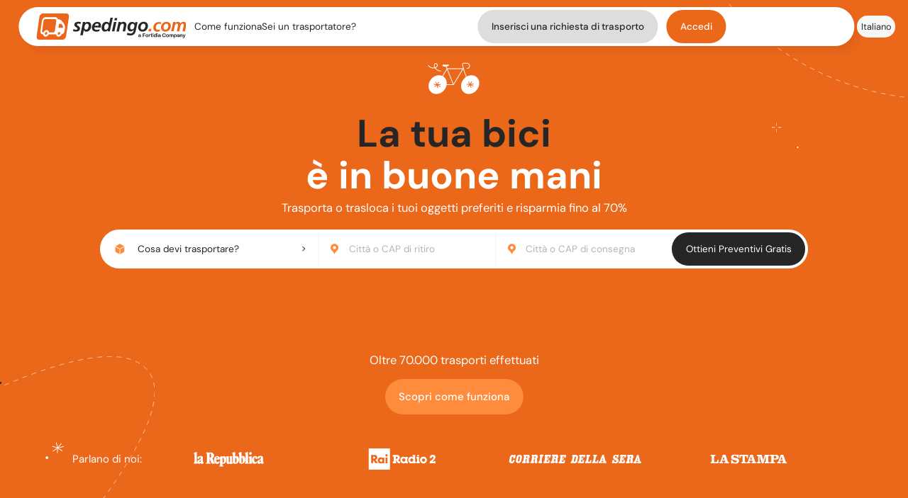

--- FILE ---
content_type: text/html; charset=UTF-8
request_url: https://www.spedingo.com/it/trasporto/Veicoli+civili/Quad,+go-kart,+minimoto,+moto+d'acqua/zona/bologna
body_size: 17601
content:
<!DOCTYPE html>
<html lang="it" class=" js  placeholder">
<head>
      <!-- Google Tag Manager -->
    <script>(function(w,d,s,l,i){w[l]=w[l]||[];w[l].push({'gtm.start':
    new Date().getTime(),event:'gtm.js'});var f=d.getElementsByTagName(s)[0],
    j=d.createElement(s),dl=l!='dataLayer'?'&l='+l:'';j.async=true;j.src=
    'https://www.googletagmanager.com/gtm.js?id='+i+dl;f.parentNode.insertBefore(j,f);
    })(window,document,'script','dataLayer','GTM-N823S55');</script>
    <!-- End Google Tag Manager -->
  
  <meta charset="utf-8">
  <meta http-equiv="X-UA-Compatible" content="IE=edge">
  <meta name="viewport" content="width=device-width, initial-scale=1, maximum-scale=2, interactive-widget=overlays-content">

    <title>Quad, go-kart, minimoto, moto d&#039;acqua | Bologna | Spedingo.com</title>
  <meta name="keywords" content="Trasporti,spedizioni,traslochi,trasporto mobili,trasporto moto,trasporto scooter,trasporto auto,aziende di trasporto,preventivi di trasporto">
  <meta name="description" content="Trasporti e spedizioni di mobili, moto, scooter e articoli ingombranti. Confronta diversi preventivi, scegli e risparmia fino al 70%">
  <meta name="robots" content="all">
  <meta name="theme-color" content="#f36f2d">

  
  
  
  <meta property="og:site_name" content="Spedingo">
  <meta property="og:url" content="https://www.spedingo.com/it/trasporto/Veicoli+civili/Quad,+go-kart,+minimoto,+moto+d'acqua/zona/bologna">
  <meta property="og:title" content="Quad, go-kart, minimoto, moto d&#039;acqua | Bologna">
  <meta property="og:image" content="https://www.spedingo.com/it/themes/new/img/logo-og.png">
  <meta property="og:description" content="Trasporti e spedizioni di mobili, moto, scooter e articoli ingombranti. Confronta diversi preventivi, scegli e risparmia fino al 70%">

  <!-- Favicon -->
  <link rel="apple-touch-icon" sizes="180x180" href="/it/themes/new/assets/favicon/apple-touch-icon.png">
  <link rel="icon" type="image/png" sizes="32x32" href="/it/themes/new/assets/favicon/favicon-32x32.png">
  <link rel="icon" type="image/png" sizes="16x16" href="/it/themes/new/assets/favicon/favicon-16x16.png">
  <link rel="manifest" href="/it/themes/new/assets/favicon/site.webmanifest">
  <link rel="mask-icon" href="/it/themes/new/assets/favicon/safari-pinned-tab.svg" color="#5bbad5">
  <meta name="msapplication-TileColor" content="#da532c">
  <meta name="theme-color" content="#ffffff">

  
  
            <link rel="stylesheet" href="/it/themes/new/css/mainLyteboxUi.min.css">       
  <style>
    .container{margin-right:auto; margin-left:auto; margin-bottom:0}

    /* flash_messages */
    @font-face{
      font-family:'Glyphicons Halflings';src:url(/it/themes/new/fonts/glyphicons-halflings-regular.eot);
      src:url(/it/themes/new/fonts/glyphicons-halflings-regular.eot?#iefix) format('embedded-opentype'),
      url(/it/themes/new/fonts/glyphicons-halflings-regular.woff2) format('woff2'),
      url(/it/themes/new/fonts/glyphicons-halflings-regular.woff) format('woff'),
      url(/it/themes/new/fonts/glyphicons-halflings-regular.ttf) format('truetype'),
      url(/it/themes/new/fonts/glyphicons-halflings-regular.svg#glyphicons_halflingsregular) format('svg')
    }
    /* Punto di ritiro/consegna */
    .hero input[type="text"],.hero output[type="text"]{padding:0;border:none;color:var(--black);background-image:url('/it/themes/new/assets/homepage/0-hero/search-bar/geo-tag.svg');
        background-repeat:no-repeat;background-position:left;padding-left:2.1em;border-radius:0;}
    .greyButton.thin{padding:0.6em 1.2em; border-radius:20px; background-color:#ddd}
    .greyButton.thin.noMobile{padding:1rem 1.3rem;border-radius:20rem}
    .greyButton.thin:hover{background-color:#eee}
  </style>

        <link rel="stylesheet" href="/it/themes/new/css/styleL.min__1__.css">
  
  <style>
        
    .comeFunzionaMobile{margin-top:3em}
    .gapNotifiche{gap:6px}
    .titoloPop{color:var(--orange); font-weight:bold; text-align:left; padding-left:20px}
    .segnaLette{text-align:right; padding:10px 30px}
    .notificaRight{float:right}
    #mobNotificaMenu a {width:95%}
    .pointer, .profilePictureMenu{cursor:pointer}
    .moveLeft{margin-left:-5px}
    .bold{font-weight:bold}
    /*
    @-moz-document url-prefix() {
      @media screen and (min-width:1000px){
        .navbar-content-left{1min-width:40rem}
      }
    }*/

    .compilarichiesta>div>div{padding-bottom:15px}
    .compilarichiesta div h4{margin-top:15px}
    .compilarichiesta label{font-size:14px; font-weight:bold; text-shadow:0px 0px 0.1px rgba(1, 1, 1, 0.2); color:grey; display:inline; line-height:2em}

    .compilarichiesta input[type="text"], .compilarichiesta input[type="email"], .compilarichiesta input[type="password"], .compilarichiesta select, .compilarichiesta textarea{background:#fff; border:1px solid #f36f2d; font-size:13px; width:100%}

    .compilarichiesta select {padding:0; line-height:30px; height:30px}
    .compilarichiesta hr{border-top:1px solid #d3d6d7; border-right:none; border-bottom:none; border-left:none}
    .compilarichiesta h2{color:#828d93 !important; font-size:18px; padding-bottom:15px}
    .compilarichiesta .short{display:inline-block !important; width:85% !important}
    .compilarichiesta .shortfix{display:inline-block !important; width:58px !important; height:30px}
    .compilarichiesta .smallFont{font-size:11px}

.menu-btn-desktop{padding:1%;max-width:60px; width:48px; transform:translateY(2px)}
.menu-btn-desktop.profilo{position:relative}
.menuProfilo{border:1px solid #eee; border-radius:5px; position:absolute; background-color:#fff; padding:10px; margin-top:10px; right:0; text-align:right}
.nowrap{white-space:nowrap}
.mbot{margin-bottom:10px}
.flag{margin-bottom:-10px; border-radius:30px}
.bellMenu{max-width:26px}
.truckMenu{max-width:40px}
.profilePictureMenu{max-width:44px}
.mr12{margin-right:12px}
@media screen and (max-width:768px) {
  .bellMenu, .truckMenu, .profilePictureMenu{vertical-align:middle}
}

/* Input picker. Sono usati? Sì */
.inputpicker-element {background-color:white}
.inputpicker-active { /*background-color:lightblue !important;*/ margin-left: -15px; z-index:1 }
.inputpicker-wrapped-list {opacity:0.98}
.table.small { margin-bottom:0px}
.table.small tr:last-child {display:none}
div.inputpicker-div {width:auto !important}

    .nopadUpDown{padding-top:0; padding-bottom:0}
    .noscript{font-weight:bold; font-size:28px; color:red; margin:20px; text-align:center; border:2px dashed; padding:0.5em 1em}

    .logout{white-space:nowrap}
    @media screen and (orientation:portrait),(orientation:landscape) and (max-width:600px),(max-width:480px) {
      #cosaPlaceholder{width:100%;background-image:url(/it/themes/new/assets/homepage/0-hero/search-bar/cosa-trasportiamo.svg);
        background-repeat:no-repeat;background-size:contain;padding-left:2.1em;}
      .categories-container::before{content:url('/it/themes/new/assets/homepage/0-hero/search-bar/arrow-left.svg');position:absolute;left:1%;top:3%;}
      .input-picker-mobile{background-image:url('/it/themes/new/assets/homepage/0-hero/search-bar/arrow-left.svg') !important;text-align:center;padding:1.5em !important;}
    }

    .ui-button-text .glyphicon-remove-circle{opacity:0.5}
    .glyphicon-remove-circle{font-size:20px}
    .glyphicon-question-sign{font-size:20px; vertical-align:middle; line-height:20px}

    

    
          /* Tabella completate */
      .tablehome{margin-bottom:36px}
      .currentPage{background-color:white; box-shadow:1px 1px 2px #888888 }
      hr.light{border-top:1px solid #cbcbcb; border-right:none; border-bottom:none; border-left:none; margin-top:6%; width:100%}
      .testoCategoria{ margin:6%}
      /* Disabilitando justify-content e flex-grow:1, tutto sta al centro e riempie tutta la riga, ma se l'ultima riga ha meno elementi, si allargano di più */
      .bestSellers{display:flex; gap:4px; flex-wrap:wrap; /*justify-content:center;*/ padding:4px}
      .bestSellers > div {white-space:nowrap; /*min-width:240px; /*flex-grow:1; /*flex:1;*/ text-align:center; flex-basis:24.6%; padding:4px}
      .bestSellers > div > a {display:block; color:var(--black); text-decoration:none; border:1px solid #ccc; border-radius:4px; padding:6px 12px; line-height:1.43}
      .seller{padding:8px}

      /* Prese da bootstrap */
      .alert-info {color:#31708f; background-color:#d9edf7; border-color:#bce8f1}
      .alert {padding:15px; border:1px solid transparent; border-radius:4px}
      .nav-tabs {border-bottom:1px solid #ddd; text-align:left}
      .nav-tabs>li {margin-bottom:-1px}
      .nav>li {position:relative; display:inline-block}
      .nav-tabs>li.active>a, .nav-tabs>li.active>a:focus, .nav-tabs>li.active>a:hover {color:#555; cursor:default; background-color:#fff;
        border:1px solid #ddd; border-bottom-color:transparent}
      .nav-tabs>li>a {margin-right:2px; line-height:1.42857143; border:1px solid transparent; border-radius:4px 4px 0 0}
      .nav>li>a {position:relative; display:block; padding:10px 15px}
      .tab-content>.tab-pane{display:none}
      .tab-content>.active{display:block}
      .fade.in{opacity:1}
      .fade{opacity:0; transition: opacity .15s linear}
      .glyphicon-arrow-right:before{content:"\e092"}
      .container{padding-right:15px; padding-left:15px}
      @media (min-width: 768px) {.container{width:750px}}
      @media (min-width: 992px) {.container{width:970px;}}
      @media (min-width: 1200px) {.container{width:1170px;}}

      .tab-content{margin:0}
      .geoTabs{width:100%; margin-top:6%}
      .geo-tabs{margin:15px}
      .geoListColored{margin-bottom:13px; padding:15px; border-bottom:1px solid #cbcbcb}
      .geoListContainer{width:100%}
      .geoListFlex{display:flex; gap:4px; flex-wrap:wrap; /*justify-content:center;*/ padding:4px}
      .geoListFlex > div {white-space:nowrap; /*min-width:160px; /*flex-grow:1; /*flex:1;*/ text-align:center; flex-basis:24.6%; padding:0px}
      .geoPlace{padding:8px}
      .geoTabs a, #places a{text-decoration:none; color:var(--black)}
      /*#places .container{max-width:1000px}*/

      @media screen and (max-width:1182px) {.bestSellers > div, .geoListFlex > div {flex-basis:33%}}
      @media screen and (max-width:973px) {.bestSellers > div, .geoListFlex > div {flex-basis:49.6%}}
      @media screen and (max-width:607px) {.bestSellers > div, .geoListFlex > div {flex-basis:100%}}

      .tasto:hover{color:orange}

      
      /* Per correggere bootstrap */
      h1,h2,h3{font-weight: 700 !important}
      h4{line-height:1.3; margin-top:0; margin-bottom:0}
      p{margin-bottom:0}
      blockquote{padding:0}
      blockquote small{color: var(--orange)}

      /* Presi da bootstrap */
      .text-justify{text-align:justify}
        div.ko, div#howtos,
    .flash-message {
      position:fixed; top:45%; left:50%; width:60%; max-width:400px; min-width:200px; min-height:40px; padding:4px;
      border:1px solid #f36f2d; background-color:#FFFAFA; color:#861919; border-radius:3px; box-shadow:0 0 10px #666; z-index:1000; transform:translate(-50%, -50%);
    }
    .flash-message.notice{border:1px solid #6ff32d; background-color:#FAFFFA; color:#198619}
    .flash-message.warning{border:1px solid #F5E79E; background-color:#FFFEF9; color:#8A6D3B}
    .flash-privacy{position:fixed; bottom:2px; left:1%; width:98%; padding:3px; background-color:#EEE; border:1px solid #8A6D3B; box-shadow:0 0 10px #666; color:#8A6D3B; font-size:11px; text-align:center; box-shadow:0 0 10px #666; z-index:1000}
    .flash-privacy *{font-size:11px; margin: 0}
    .flash-privacy p,
    .flash-privacy .close{color:#8A6D3B}
    .flash-privacy .close{opacity:1}
    .flash-privacy .close:hover{opacity:0.5}
    .flash-privacy .glyphicon-remove-circle{font-size:18px}

    .disconnetti {float:left; margin:0 7px 20px 0}

/* ottieni preventivi */
.ui-dialog-buttonset{text-align:center}
.ui-button-text-only{margin:5px}
.ui-dialog-content{padding-top:10px}
.ui-dialog{border:3px solid gray}
.ui-resizable-se, .ui-icon-closethick{display:none !important}

/* richiesta trasporto */
@media (max-width:991px) { .text-left-m{text-align:left} }
#richiesta-trasporto {position:relative; padding-bottom:15px;}

/* scheda trasportatore */
div.stars{position:relative; display:inline-block; background:transparent url('/it/themes/new/img/star-empty.png') 0 0 repeat-x; height:24px; width:124px; vertical-align:middle; margin-right:10px;}


    /*.mobile-lang, .mobile-profilo{margin:5px 0px; padding-left:20px}*/
    .mobMenuInside{overflow-y:auto; gap:15px}
    .gapLingue, .gapProfilo{gap:10px}
    .activeMenu{/*font-weight:bold;*/ font-style:italic}
    a.aSpedingo.disiscrizione, a.aSpedingo.disiscrizione:visited{color:lightgray}
    .mobile-profilo a, .mobile-lang a{color:var(--black); width:fit-content; padding:0.2em 1.5em; margin-bottom:0.4em; background-color:var(--light-grey);border-radius:20rem}
    .mobile-profilo a:hover, .mobile-lang a:hover{color:white; background-color:var(--black) !important}
    .mobile-profilo a.activeMenu, .mobile-lang a.activeMenu{background-color:#e5e5e5}
    #iubenda-cs-paragraph > p:nth-child(n+1):nth-child(-n+5) {font-family: 'DM Sans',"Helvetica Neue",Helvetica,Arial,sans-serif !important}
    #iubenda-cs-banner>div>div>div>div.iubenda-cs-opt-group>div>button {font-family:'DM Sans',"Helvetica Neue",Helvetica,Arial,sans-serif !important}
    .mobMenuInside{gap:35px}
    .placeholder-italics:placeholder-shown{font-style:italic}
      </style>

        
    
    <script type="text/javascript">
    var _iub = _iub || [];
    _iub.csConfiguration = {"askConsentAtCookiePolicyUpdate":true,"floatingPreferencesButtonDisplay":"anchored-center-left","perPurposeConsent":true,"siteId":992668,"whitelabel":false,"cookiePolicyId":79682380,"lang":"it", "banner":{ "acceptButtonColor":"#FF8A3D","acceptButtonDisplay":true,"backgroundColor":"#FFFFFF","backgroundOverlay":true,"closeButtonRejects":true,"customizeButtonCaptionColor":"#8E8C8C","customizeButtonColor":"#FFFFFF","customizeButtonDisplay":true,"explicitWithdrawal":true,"listPurposes":true,"linksColor":"#FF8A3D","position":"float-bottom-center","rejectButtonCaptionColor":"#8E8C8C","rejectButtonColor":"#EFEFEF6E","rejectButtonDisplay":true,"showPurposesToggles":true,"textColor":"#030303" }};
    </script>
    <script type="text/javascript" src="//cs.iubenda.com/sync/992668.js"></script>
    <script type="text/javascript" src="//cdn.iubenda.com/cs/iubenda_cs.js" charset="UTF-8" async></script>

    <!-- Hotjar Tracking Code for https://www.spedingo.com/it/ -->
    <script>
      (function(h,o,t,j,a,r){
        h.hj=h.hj||function(){(h.hj.q=h.hj.q||[]).push(arguments)};
        h._hjSettings={hjid:3735231,hjsv:6};
        a=o.getElementsByTagName('head')[0];
        r=o.createElement('script');r.async=1;
        r.src=t+h._hjSettings.hjid+j+h._hjSettings.hjsv;
        a.appendChild(r);
      })(window,document,'https://static.hotjar.com/c/hotjar-','.js?sv=');
    </script>

  
</head>
  
<body class="moto">
      <!-- Google Tag Manager (noscript) -->
    <noscript><iframe src="https://www.googletagmanager.com/ns.html?id=GTM-N823S55" height="0" width="0" style="display:none;visibility:hidden"></iframe></noscript>
    <!-- End Google Tag Manager (noscript) -->
    <noscript><div class="noscript">Per visualizzare correttamente questo sito è necessario avere i Javascript abilitati.</div></noscript>

                      
<!--Header-->
<header>
  <!--Mobile Dropdown Menu-->
  <div id="mobMenu" class="mobile-menu flex-column content-between1 items-center">
    <div class="flex flex-column items-end content-center">
      <span class="close-menu-icon" onclick="closeMenu()">
        <img src="/it/themes/new/assets/icons/x-icon.svg" alt="close menu">
      </span>
    </div>

    <div class="mobMenuInside flex flex-column items-center content-around1">
      <a class="aSpedingo comeFunzionaMobile" href="/it/info/howto">Come funziona</a>

      
              <a class="aSpedingo" id="scegliLingua" href="">Lingua: <img class="flag" src="/it/themes/new/img/flags/it_IT.png" /></a>
        <div class="mobile-lang nascosto flex-column items-center content-around gapLingue">
          <a class="aSpedingo activeMenu">Italiano</a>
                                    <a class="aSpedingo" href="/de/trasporto/PKW/Quad%2C+Kart%2C+Minimotorr%C3%A4der%2C+Jet-Ski/bereich/bologna">Deutsch</a>
                                                <a class="aSpedingo" href="/en/trasporto/Vehicles/Quad+bikes%2C+Go-karts%2C+Jet+skis/area/bologna">English</a>
                                                <a class="aSpedingo" href="/es/trasporto/Veh%C3%ADculos+civiles/Quad%2C+go-kart%2C+minimoto%2C+motos+de+agua/region/bolonia">Español</a>
                                                    </div>
      
              <a class="aSpedingo" href="/it/richieste/attive">Sei un trasportatore?</a>
        <a class="aSpedingo buttonSpedingo greyButton thin" href="/it/richiesta/preventivo">Inserisci una richiesta di trasporto</a>
        <a class="aSpedingo" href="/it/utente/accedi"><button class="buttonSpedingo">Accedi</button></a>
          </div>
  </div> <!--mobMenu-->

  

  <!--Navbar-->
  <div class="nav-container flex items-center content-between" role="navigation">
    <!--Menu-->
    <div class="navbar2 flex items-center content-between">
      <nav class="navbar-content-left flex items-center">
        <a href="/it/" class="spedingo-logo flex items-center mr12">
          <img src="/it/themes/new/assets/img/spedingo-logo-fortidia.svg" alt="spedingo logo">
        </a>
        <a class="aSpedingo noMobile nowrap" href="/it/info/howto">Come funziona</a>
                  <a class="aSpedingo noMobile nowrap" href="/it/richieste/attive">Sei un trasportatore?</a>
        

              </nav>
      <nav class="navbar-content-right flex items-center content-end">
                  <a class="aSpedingo buttonSpedingo greyButton thin mr12 noMobile" href="/it/richiesta/preventivo">Inserisci una richiesta di trasporto</a>
          <a class="aSpedingo" href="/it/utente/accedi"><button class="buttonSpedingo noMobile">Accedi</button></a>
                <!-- Mobile Menu button-->

                  <div class="menu-btn-mobile" onclick="openMenu()">
            <img src="/it/themes/new/assets/navbar/menu-btn-mobile.svg">
          </div>
        
      </nav>
    </div>
    <!--Language-->
    <div class="lang-container noMobile">
      <div class="lang-btn-container flex content-center items-center">
        <span class="lang-btn" id="selectLang">
          <img src="/it/themes/new/assets/navbar/lang-selection.svg" alt="language selection">
        </span>
      </div>
      <div class="lang-btn-container flex content-center items-center">
        <a class="aSpedingo lang-btn">
          <small>Italiano</small>
        </a>
      </div>

                        <div class="lang-btn-container flex content-center items-center">
            <a class="aSpedingo lang-btn" href="/de/trasporto/PKW/Quad%2C+Kart%2C+Minimotorr%C3%A4der%2C+Jet-Ski/bereich/bologna">
              <small>Deutsch</small>
            </a>
          </div>
                                <div class="lang-btn-container flex content-center items-center">
            <a class="aSpedingo lang-btn" href="/en/trasporto/Vehicles/Quad+bikes%2C+Go-karts%2C+Jet+skis/area/bologna">
              <small>English</small>
            </a>
          </div>
                                <div class="lang-btn-container flex content-center items-center">
            <a class="aSpedingo lang-btn" href="/es/trasporto/Veh%C3%ADculos+civiles/Quad%2C+go-kart%2C+minimoto%2C+motos+de+agua/region/bolonia">
              <small>Español</small>
            </a>
          </div>
                                </div>
  </div>
  <!--Facebook chat-->
  </header>


<style>
  #articolo{flex-shrink:9}
  #ritiroTable, #consegnaTable{flex-shrink:10}
  .trustpilot-widget{margin-bottom:4%}
  @media screen and (max-width:813px){
    .headline-form-container{margin-bottom:7%}
  }
  #ottieni input, .ottieni input{cursor:pointer}
  @media screen and (max-width:600px) and (min-height:500px){
    .heroSlide{margin-top:0}
    #ottieni{margin-top:10%}
    .hero-cta-container{margin-bottom:0}
    .parlano {margin-bottom:2rem}
  }

  #places{background-color:white; padding:100px 0}
  .paginator.by-name a span{margin-bottom: 10px}
  .paginator.by-name .controls{padding-bottom: 5px}
  .tasto{padding:4px 15px; border-radius:12px; border:2px solid; color:brown}
  .currentPage { background-color:white; box-shadow: 1px 1px 2px #888888}

  .trustSlider{margin-top:6em; margin-bottom:8em}

      .best-sellers{width:90%}
    .best-sellers .seller {margin-bottom:10px}
    .best-sellers .seller a{color:#b56a12}
    .best-sellers .seller a:hover{transform:scale(1.05)}
    .testoLanding {margin:15px; line-height:24px}
  .formatCategorForForm {color:#5d5d5d !important; font-weight:bold; margin-left:8px}
  .barra{background-color:white; opacity:90%; width:100%; padding:1em; font-style:italic; margin-top:1em; margin-bottom:1em}
  .verde{color:#00b77b}
  @media screen and (max-width:600px){
    .barra{padding:4px; margin-top:4px; font-size:10px}
  }
  @media screen and (max-width:450px){
    .barra{font-size:8px}
  }

  #bannerPapernest{text-align:center}
  #bannerPapernest a img{width:90%}
</style>
<!-- TrustBox script -->
<script type="text/javascript" src="//widget.trustpilot.com/bootstrap/v5/tp.widget.bootstrap.min.js" async></script>
<!-- End TrustBox script -->

<!--Main-->
<main>
  
  <!--Hero-->
  <section class="hero flex flex-column items-center content-center">
    <div class="headline-form-container flex flex-column items-center content-center">

      <!--Headline Slideshow-->
      <div class="headline flex flex-column items-center content-between">
                  <div class="flex-column heroSlide content-between items-center">
            <div class="headline-img-container">
              <img src="/it/themes/new/assets/homepage/0-hero/headline/moto.svg" alt="motorcycle icon">
            </div>
            <h1 class="black-color">La tua moto</h1>
          </div>
                          <div class="flex-column heroSlide content-between items-center">
            <div class="headline-img-container">
              <img src="/it/themes/new/assets/homepage/0-hero/headline/scooter.svg" alt="scooter icon">
            </div>
            <h1 class="black-color">Il tuo scooter</h1>
          </div>
        
                        
                        
                        
                  <div class="flex-column heroSlide content-between items-center">
            <div class="headline-img-container">
              <img src="/it/themes/new/assets/homepage/0-hero/headline/bici.svg" alt="bicycle icon">
            </div>
            <h1 class="black-color">La tua bici</h1>
          </div>
                                
        
                <h1>è in buone mani</h1>

                  <h5>Trasporta o trasloca i tuoi oggetti preferiti e risparmia fino al 70%</h5>
              </div>


      <!-- Barra Preventivi -->
      <form class="inline-flex content-between" id="shippingbox" action="/it/richiesta/articoli" method="post">
        <!-- Cosa devi trasportare -->
        <fieldset class="flex content-between form-content items-center form-articolo" id="articolo">

          <!-- Articoli da spedire -->
          <input type="hidden" name="sezioneSelezionata" id="sezioneSelezionata" value="">
          <input type="hidden" name="categoriaSelezionata" id="categoriaSelezionata" value="">

          <!-- Cosa devi trsportare? -->
          <div class="flex width100 items-center height100 content-between" id="cosaDeviTraspBtn">
            <div class="cosaDeviTraspClass cosa-devi-trasportare flex items-center width100 height100">
              <img class="cosaDeviTraspClass" src="/it/themes/new/assets/homepage/0-hero/search-bar/cosa-trasportiamo.svg">
              <div class="cosaDeviTraspClass" id="cosaPlaceholder">Cosa devi trasportare?</div>
            </div>
            <div class="cosaDeviTraspClass form-arrow" id="formArrow"></div>
          </div>

          <!-- Categorie -->
          <div class="categories-container" id="catContainer">
                          <div class="categories-select">
                <div class="select-selected">Traslochi completi</div>
                <div class="select-items select-hide">
                                        <div dataId="61" class="select-item">Traslochi nazionali</div>
                                        <div dataId="62" class="select-item">Traslochi internazionali</div>
                                  </div>
              </div>
                          <div class="categories-select">
                <div class="select-selected">Casa e arredamento</div>
                <div class="select-items select-hide">
                                        <div dataId="11" class="select-item">Mobili e arredamento</div>
                                        <div dataId="12" class="select-item">Elettrodomestici</div>
                                        <div dataId="17" class="select-item">Pacchi</div>
                                        <div dataId="18" class="select-item">Altri oggetti per la casa</div>
                                  </div>
              </div>
                          <div class="categories-select">
                <div class="select-selected">Auto, moto e altri veicoli</div>
                <div class="select-items select-hide">
                                        <div dataId="21" class="select-item">Automobili e furgoni</div>
                                        <div dataId="22" class="select-item">Auto d'epoca</div>
                                        <div dataId="23" class="select-item">Moto e scooter</div>
                                        <div dataId="24" class="select-item">Quad, go-kart, minimoto</div>
                                        <div dataId="29" class="select-item">Altri veicoli e accessori</div>
                                  </div>
              </div>
                          <div class="categories-select">
                <div class="select-selected">Merci, attrezzature e veicoli industriali</div>
                <div class="select-items select-hide">
                                        <div dataId="51" class="select-item">Merci su pallet</div>
                                        <div dataId="52" class="select-item">Merci e attrezzature ingombranti</div>
                                        <div dataId="42" class="select-item">Trattori e macchine movimento terra</div>
                                        <div dataId="54" class="select-item">Altre merci e attrezzature industriali</div>
                                  </div>
              </div>
                          <div class="categories-select">
                <div class="select-selected">Altro</div>
                <div class="select-items select-hide">
                                        <div dataId="72" class="select-item">Attrezzature da palestra</div>
                                        <div dataId="31" class="select-item">Barche, gommoni e accessori</div>
                                        <div dataId="71" class="select-item">Altro</div>
                                  </div>
              </div>
                      </div>

          <input type="hidden" id="canSubmit" name="canSubmit" value="0">
        </fieldset>

        <!-- Punto di ritiro -->
        <div class="form-content form-border form-address flex items-center width100" id="ritiroTable">
          <div class="backBtn ritiroBackBtn" onclick="hideTable(ritiroTable)"></div>
          <div class="mobile-only text-center">Inserisci città o CAP di ritiro</div>
          <input id="ritiroAddress" class="placeInput input-picker-mobile" name="da" type="text" placeholder="Città o CAP di ritiro" value="Bologna">
        </div>

        <!-- Punto di consegna-->
        <div class="form-content form-border form-address flex items-center width100" id="consegnaTable">
          <div class="backBtn consegnaBackBtn" onclick="hideTable(consegnaTable)"></div>
          <div class="mobile-only text-center">Inserisci città o CAP di consegna</div>
          <input id="consegnaAddress" class="placeInput input-picker-mobile" name="a" type="text" placeholder="Città o CAP di consegna" value="">
        </div>

        <!-- Open Punto di ritiro Mobile-->
        <div class="mobile-only active-input-picker-mob content-border-top-bottom outputDa" onclick="showTable(ritiroTable)">
          <output type="text" id="output-1"><span class="grey-color">Città o CAP di ritiro</span></output>
        </div>
        <!-- Open Punto di consegna Mobile-->
        <div class="mobile-only active-input-picker-mob outputA" onclick="showTable(consegnaTable)">
          <output type="text" id="output-2"><span class="grey-color">Città o CAP di consegna</span></output>
        </div>

        <!-- Ottieni preventivi -->
        <div class="ottieni-preventivi">
          <button class="buttonSpedingo disconnettiTrasportatore ottieni" id="ottieni-preventivi"><input type="submit" value="Ottieni Preventivi Gratis"></button>
        </div>
      </form>

      <!-- Error -->
      <span class="errorSeleziona nascosto" id="categoryerror">Selezionare l'articolo da spedire</span>

      <!-- Ottieni preventivi mobile -->
      <div class="ottieni-preventivi mobile-only" id="ottieni-preventivi-mobile">
        <button id="ottieni" class="buttonSpedingo"><input type="submit" class="disconnettiTrasportatore ottieni" value="Ottieni Preventivi Gratis"></button>
      </div>

    </div>

    <!-- TrustBox widget - Micro Star -->
    <div class="trustpilot-widget" data-locale="it_IT" data-template-id="5419b732fbfb950b10de65e5" data-businessunit-id="569df8ca0000ff000587cbdf" data-style-height="24px" data-style-width="100%" data-theme="dark">
      <a href="https://it.trustpilot.com/review/spedingo.com" target="_blank" rel="noopener">Trustpilot</a>
    </div>
    <!-- End TrustBox widget -->


    <!--CTA-->
    <div class="hero-cta-container flex items-center">
      <div class="hero-cta flex flex-column items-center content-between white-color">
                  <h5>Oltre 70.000 trasporti effettuati</h5>
                <a class="aSpedingo" href="/it/info/howto"><button class="buttonSpedingo">Scopri come funziona</button></a>
      </div>
    </div>
  </section>

  
  <!-- Parlano di noi -->
  <div class="press-container flex content-between items-center">
    <div class="parlano flex items-center content-center"><span>Parlano di noi:</span></div>
    <a href="https://www.repubblica.it/tecnologia/2014/10/22/news/spedingo_spedizioni_che_sfruttano_spazi_vuoti-98724867/" target="_blank" class="aSpedingo flex items-center content-center"><img src="/it/themes/new/assets/homepage/0-hero/parlano-di-noi/repubblica.svg"></a>
    <a href="" class="aSpedingo flex items-center content-center"><img src="/it/themes/new/assets/homepage/0-hero/parlano-di-noi/rai-radio-2.svg"></a>
    <a href="https://www.spedingo.com/Articoli/corriere.pdf" target="_blank" class="aSpedingo flex items-center content-center"><img id="corriere" src="/it/themes/new/assets/homepage/0-hero/parlano-di-noi/corriere.svg"></a>
    <a href="https://www.greenandblue.it/2014/06/21/news/spedingo_il_trasporto-267432226/" target="_blank" class="aSpedingo flex items-center content-center"><img src="/it/themes/new/assets/homepage/0-hero/parlano-di-noi/stampa.svg"></a>
  </div>

  <!-- Cosa trasportiamo -->
  <section class="cosa-container flex content-between items-center">
    <div class="mobile-only">
      <h2><span class="orange">Cosa</span><br>trasportiamo?</h2>
    </div>

    <!--Slideshow-->
    <div class="cosa-slideshow flex flex-column content-center" id="slideshow">
      <!--Arrows-->
      <div class="slideshow-arrows flex content-between">
        <a class="aSpedingo prev" id="prev" onclick="plusSlides(-1)">
          <img src="/it/themes/new/assets/homepage/1-cosa-trasportiamo/arrow-left.svg">
        </a>
        <a class="next" id="aSpedingo next" onclick="plusSlides(1)">
          <img src="/it/themes/new/assets/homepage/1-cosa-trasportiamo/arrow-right.svg">
        </a>
      </div>
      <!--Moto-->
      <div class="slide flex-column content-center">
        <!--IMG-->
        <img class="cosa-illustration" src="/it/themes/new/assets/homepage/1-cosa-trasportiamo/moto.svg" alt="Moto">
        <!--Text-->
        <div class="category-text flex flex-column items-center content-evenly">
          <h4 class="orange"><a class="aSpedingo" href="/it/trasporto/moto">Moto</a></h4>
          <div>
            <a class="aSpedingo" href="/it/trasporto/moto-scooter">
              <button class="buttonSpedingo"><small>Scooter</small></button>
            </a>
            <a class="aSpedingo" href="/it/trasporto/Veicoli+civili/Quad,+go-kart,+minimoto,+moto+d'acqua">
              <button class="buttonSpedingo"><small>Quad</small></button>
            </a>
            <a class="aSpedingo" href="/it/trasporto/Veicoli+civili/Quad,+go-kart,+minimoto,+moto+d'acqua">
              <button class="buttonSpedingo"><small>Go-kart</small></button>
            </a>
            <a class="aSpedingo" href="/it/trasporto/Veicoli+civili/Quad,+go-kart,+minimoto,+moto+d'acqua">
              <button class="buttonSpedingo"><small>Minimoto</small></button>
            </a>
          </div>
        </div>
        <!--Slide Index-->
        <div class="flex content-center items-center">
          <div class="index-circle index-circle-active"></div>
          <div class="index-circle"></div>
          <div class="index-circle"></div>
          <div class="index-circle"></div>
          <div class="index-circle"></div>
          <div class="index-circle"></div>
        </div>
      </div>
      <!--Casa e arredamento-->
      <div class="slide flex-column content-center">
        <!--IMG-->
        <img class="cosa-illustration" src="/it/themes/new/assets/homepage/1-cosa-trasportiamo/casa-arredamento.svg" alt="Casa e arredamento">
        <!--Text-->
        <div class="category-text flex flex-column items-center content-evenly">
          <h4 class="orange"><a class="aSpedingo" href="/it/trasporto/mobili">Casa e Arredamento</a></h4>
          <div>
            <a class="aSpedingo" href="/it/trasporto/Casa+e+Arredamento/Mobili+e+arredamento">
              <button class="buttonSpedingo"><small>Mobili e arredamento</small></button>
            </a>
            <a class="aSpedingo" href="/it/trasporto/Casa+e+Arredamento/Altri+oggetti+per+la+casa">
              <button class="buttonSpedingo"><small>Altri oggetti per la casa</small></button>
            </a>
            <a class="aSpedingo" href="/it/trasporto/Casa+e+Arredamento/Elettrodomestici">
              <button class="buttonSpedingo"><small>Elettrodomestici</small></button>
            </a>
            <a class="aSpedingo" href="/it/trasporto/Casa+e+Arredamento/Pacchi">
              <button class="buttonSpedingo"><small>Pacchi</small></button>
            </a>
          </div>
        </div>
        <!--Slide Index-->
        <div class="flex content-center items-center">
          <div class="index-circle"></div>
          <div class="index-circle index-circle-active"></div>
          <div class="index-circle"></div>
          <div class="index-circle"></div>
          <div class="index-circle"></div>
          <div class="index-circle"></div>
        </div>
      </div>
      <!--Auto-->
      <div class="slide flex-column content-center">
        <!--IMG-->
        <img class="cosa-illustration" src="/it/themes/new/assets/homepage/1-cosa-trasportiamo/auto.svg" alt="Auto">
        <!--Text-->
        <div class="category-text flex flex-column items-center content-evenly">
          <h4 class="orange"><a class="aSpedingo" href="/it/trasporto/auto">Auto</a></h4>
          <div>
            <a class="aSpedingo" href="/it/trasporto/Veicoli+civili/Automobili+e+Furgoni">
              <button class="buttonSpedingo"><small>Furgoni</small></button>
            </a>
            <a class="aSpedingo" href="/it/trasporto/Veicoli+civili/Altri+veicoli+civili">
              <button class="buttonSpedingo"><small>Altri veicoli e accessori</small></button>
            </a>
            <a class="aSpedingo" href="/it/trasporto/Veicoli+civili/Auto+d'epoca">
              <button class="buttonSpedingo"><small>Auto d'epoca</small></button>
            </a>
          </div>
        </div>
        <!--Slide Index-->
        <div class="flex content-center items-center">
          <div class="index-circle"></div>
          <div class="index-circle"></div>
          <div class="index-circle index-circle-active"></div>
          <div class="index-circle"></div>
          <div class="index-circle"></div>
          <div class="index-circle"></div>
        </div>
      </div>
      <!--Traslochi-->
      <div class="slide flex-column content-center">
        <!--IMG-->
        <img class="cosa-illustration" src="/it/themes/new/assets/homepage/1-cosa-trasportiamo/traslochi.svg" alt="Traslochi">
        <!--Text-->
        <div class="category-text flex flex-column items-center content-evenly">
          <h4 class="orange"><a class="aSpedingo" href="/it/traslochi">Traslochi</a></h4>
          <div>
            <a class="aSpedingo" href="/it/trasporto/Traslochi+completi/Traslochi+nazionali">
              <button class="buttonSpedingo"><small>Traslochi nazionali</small></button>
            </a>
            <a class="aSpedingo" href="/it/trasporto/Traslochi+completi/Traslochi+internazionali">
              <button class="buttonSpedingo"><small>Traslochi internazionali</small></button>
            </a>
          </div>
        </div>
        <!--Slide Index-->
        <div class="flex content-center items-center">
          <div class="index-circle"></div>
          <div class="index-circle"></div>
          <div class="index-circle"></div>
          <div class="index-circle index-circle-active"></div>
          <div class="index-circle"></div>
          <div class="index-circle"></div>
        </div>
      </div>
      <!--Pallet-->
      <div class="slide flex-column content-center">
        <!--IMG-->
        <img class="cosa-illustration" src="/it/themes/new/assets/homepage/1-cosa-trasportiamo/pallet.svg" alt="Pallet">
        <!--Text-->
        <div class="category-text flex flex-column items-center content-evenly">
          <h4 class="orange"><a class="aSpedingo" href="/it/trasporto/pallet">Merci su pallet</a></h4>
          <div>
            <a class="aSpedingo" href="/it/trasporto/Merci+%26+Prodotti+dell'industria/Merci+ingombranti">
              <button class="buttonSpedingo"><small>Merci e attrezzature ingombranti</small></button>
            </a>
          </div>
        </div>
        <!--Slide Index-->
        <div class="flex content-center items-center">
          <div class="index-circle"></div>
          <div class="index-circle"></div>
          <div class="index-circle"></div>
          <div class="index-circle"></div>
          <div class="index-circle index-circle-active"></div>
          <div class="index-circle"></div>
        </div>
      </div>
      <!--Macchine agricole-->
      <div class="slide flex-column content-center">
        <!--IMG-->
        <img class="cosa-illustration" src="/it/themes/new/assets/homepage/1-cosa-trasportiamo/trattore.svg" alt="Macchine agricole">
        <!--Text-->
        <div class="category-text flex flex-column items-center content-evenly">
          <h4 class="orange"><a class="aSpedingo" href="/it/trasporto/trattori_e_macchine_agricole">Macchine agricole</a></h4>
          <div>
            <a class="aSpedingo" href="/it/trasporto/Veicoli+e+macchinari+industriali/Trattori+e+macchine+agricole">
              <button class="buttonSpedingo"><small>Trattori e macchine movimento terra</small></button>
            </a>
            <a class="aSpedingo" href="/it/trasporto/Merci+%26+Prodotti+dell'industria/Altre+merci">
              <button class="buttonSpedingo"><small>Altre merci e attrezzature industriali</small></button>
            </a>
          </div>
        </div>
        <!--Slide Index-->
        <div class="flex content-center items-center">
          <div class="index-circle"></div>
          <div class="index-circle"></div>
          <div class="index-circle"></div>
          <div class="index-circle"></div>
          <div class="index-circle"></div>
          <div class="index-circle index-circle-active"></div>
        </div>
      </div>
    </div>

    <!--Text-->
    <div class="cosa-text flex flex-column items-start content-between">
      <h2><span class="orange">Cosa</span><br>trasportiamo?</h2>
      <p class="pSpedingo">
        Con Spedingo.com trasportare i tuoi oggetti preferiti non è mai stato così facile. Ti mettiamo in contatto con trasportatori professionisti in Italia ed Europa.        <br><br>
        Un’alternativa veloce ed eco-sostenibile.      </p>
      <a class="aSpedingo" href="" onclick="scrollToTop(); return false">
        <button class="buttonSpedingo">Ottieni Preventivi</button>
      </a>
    </div>

    <!--Scopri tutte le categorie – Mobile -->
    <section class="scopri-categorie-container">
      <div class="scopri-categorie">
        <p class="orange pSpedingo">Scopri tutte le categorie</p>
      </div>
              <div class="category-container">
          <div class="category-box flex content-between" onclick="showSubCatgories(0)">
            <span>Traslochi completi</span>
            <img src="/it/themes/new/assets/icons/x-icon.svg" class="categoryBoxIcon">
          </div>
          <ul class="subCategories">
                          
              <li><a href="#" class="categoryForForm " id="L61">Traslochi nazionali</a></li>
                          
              <li><a href="#" class="categoryForForm " id="L62">Traslochi internazionali</a></li>
                      </ul>
        </div>
              <div class="category-container">
          <div class="category-box flex content-between" onclick="showSubCatgories(1)">
            <span>Casa e arredamento</span>
            <img src="/it/themes/new/assets/icons/x-icon.svg" class="categoryBoxIcon">
          </div>
          <ul class="subCategories">
                          
              <li><a href="#" class="categoryForForm " id="L11">Mobili e arredamento</a></li>
                          
              <li><a href="#" class="categoryForForm " id="L12">Elettrodomestici</a></li>
                          
              <li><a href="#" class="categoryForForm " id="L17">Pacchi</a></li>
                          
              <li><a href="#" class="categoryForForm " id="L18">Altri oggetti per la casa</a></li>
                      </ul>
        </div>
              <div class="category-container">
          <div class="category-box flex content-between" onclick="showSubCatgories(2)">
            <span>Auto, moto e altri veicoli</span>
            <img src="/it/themes/new/assets/icons/x-icon.svg" class="categoryBoxIcon">
          </div>
          <ul class="subCategories">
                          
              <li><a href="#" class="categoryForForm " id="L21">Automobili e furgoni</a></li>
                          
              <li><a href="#" class="categoryForForm " id="L22">Auto d'epoca</a></li>
                          
              <li><a href="#" class="categoryForForm " id="L23">Moto e scooter</a></li>
                          
              <li><a href="#" class="categoryForForm " id="L24">Quad, go-kart, minimoto</a></li>
                          
              <li><a href="#" class="categoryForForm " id="L29">Altri veicoli e accessori</a></li>
                      </ul>
        </div>
              <div class="category-container">
          <div class="category-box flex content-between" onclick="showSubCatgories(3)">
            <span>Merci, attrezzature e veicoli industriali</span>
            <img src="/it/themes/new/assets/icons/x-icon.svg" class="categoryBoxIcon">
          </div>
          <ul class="subCategories">
                          
              <li><a href="#" class="categoryForForm " id="L51">Merci su pallet</a></li>
                          
              <li><a href="#" class="categoryForForm " id="L52">Merci e attrezzature ingombranti</a></li>
                          
              <li><a href="#" class="categoryForForm " id="L42">Trattori e macchine movimento terra</a></li>
                          
              <li><a href="#" class="categoryForForm " id="L54">Altre merci e attrezzature industriali</a></li>
                      </ul>
        </div>
              <div class="category-container">
          <div class="category-box flex content-between" onclick="showSubCatgories(4)">
            <span>Altro</span>
            <img src="/it/themes/new/assets/icons/x-icon.svg" class="categoryBoxIcon">
          </div>
          <ul class="subCategories">
                          
              <li><a href="#" class="categoryForForm " id="L72">Attrezzature da palestra</a></li>
                          
              <li><a href="#" class="categoryForForm " id="L31">Barche, gommoni e accessori</a></li>
                          
              <li><a href="#" class="categoryForForm " id="L71">Altro</a></li>
                      </ul>
        </div>
            <form id="menuForm" action="/it/richiesta/articoli" method="post" class="nascosto">
        <fieldset>
          <input type="hidden" name="categoriaSelezionata" id="categoriaSelezionata2" value="">
                  </fieldset>
      </form>
    </section>

    <!--Decoration-->
    <img src="/it/themes/new/assets/homepage/1-cosa-trasportiamo/decoration-bottom-right.svg" alt="decoration" id="cosa-decoration">
  </section>

      <section class="banner-papernest" style="background-color: var(--white);width:100%; text-align:center; padding:0 0 50px 0">
      <div id="bannerPapernest">
        <a href="https://app.papernest.it/onboarding?anonymous&destination=intro-call-only_it__generic&user.language=it&account.need_type=moving&x=a1ad0b2f-13e3-4b87-8f2a-0c316b54be05&y=f48f1d40-10e1-4077-9b8e-403e48f91946&source=Web_partnership&source2=homepage"
        target="_blank"><img
        class="desktop" src="/it/themes/new/img/Papernest/728x90.jpg"><img
        class="tablet" src="/it/themes/new/img/Papernest/468x60.jpg"><img
        class="mobile" src="/it/themes/new/img/Papernest/320x50.jpg"></a>
      </div>
    </section>
  
  <!-- Perché usare Spedingo -->
  <section class="perche-container flex content-between wrap">
  
    <!--Left container-->
    <div class="perche-left-container flex flex-column content-between">
      <h2><span class="white-color">Perché usare</span> Spedingo.com?</h2>
      <div class="desktop-only white-color">
        <h4>
          Oltre          <span class="black-color"><b>665.000 persone</b></span>
          hanno già utilizzato Spedingo.com        </h4>
        <a class="aSpedingo" href="/it/info/howto">
          <button class="buttonSpedingo light-button">Scopri come funziona</button>
        </a>
      </div>
    </div>

    <!--Right container-->
    <div class="perche-right-container flex wrap white-color">
      <!--Facile-->
      <div class="perche-content flex items-center content-evenly wrap">
        <img src="/it/themes/new/assets/homepage/2-perche-usare-spedingo/facile.svg" alt="facile icon">
        <div>
          <h3>Facile</h3>
          Indichi la tua esigenza di spedizione e confronti online diversi preventivi.        </div>
      </div>
      <!--Conveniente-->
      <div class="perche-content flex items-center content-evenly wrap">
        <img src="/it/themes/new/assets/homepage/2-perche-usare-spedingo/conveniente.svg" alt="conveniente icon">
        <div>
          <h3>Conveniente</h3>
          Scegli tra le offerte low-cost di oltre 500 aziende di trasporto.        </div>
      </div>
      <!--Affidabile-->
      <div class="perche-content flex items-center content-evenly wrap">
        <img src="/it/themes/new/assets/homepage/2-perche-usare-spedingo/affidabile.svg" alt="affidabile icon">
        <div>
          <h3>Affidabile</h3>
          Aziende di trasporto professionali, verificate, recensite da feedback.        </div>
      </div>
      <!--Ecologico-->
      <div class="perche-content flex items-center content-evenly wrap">
        <img src="/it/themes/new/assets/homepage/2-perche-usare-spedingo/ecologico.svg" alt="ecologico icon">
        <div>
          <h3>Ecologico</h3>
          Meno camion che viaggiano vuoti significa meno inquinamento.        </div>
      </div>
    </div>
    <!-- Scorpi come funziona - Mobile Only -->
    <div class="mobile-only scopri-come-mobile">
      <h4 class="white-color">
        Oltre        <span class="black-color"><b>665.000 persone</b></span>
        hanno già utilizzato Spedingo.com      </h4>
      <a class="aSpedingo" href="/it/info/howto">
        <button class="buttonSpedingo light-button">Scopri come funziona</button>
      </a>
    </div>

  </section>

  <!-- Ambiente -->
  <section class="ambiente flex items-center content-between wrap">
    <!--Image-->
    <div class="ambiente-img-container">
      <img src="/it/themes/new/assets/homepage/3-aiuto-ambiente/aiuto-ambiente.svg" alt="happy planet earth">
    </div>
    <!--Text-->
    <div class="ambiente-text">
      <h2>Perché utilizzando <span class="orange">Spedingo.com</span> aiuto l’ambiente?</h2>
      <p class="pSpedingo">Spedingo.com ti mette in contatto con trasportatori che hanno ancora spazio libero a bordo; così loro realizzano guadagni extra, tu risparmi fino al 70% e noi ci prendiamo cura del pianeta.</p>
      <blockquote cite="">
        <h4><i>Sulle nostre strade 1 camion su 4 viaggia completamente vuoto</i></h4>
        <small>Fonte commissione Europea</small>
      </blockquote>
    </div>
    <img id="ambiente-decoration" src="/it/themes/new/assets/homepage/3-aiuto-ambiente/background/star.svg">
  </section>

  <!-- Counter -->
  <section class="counter-container flex flex-column items-center content-evenly">
    <div class="counter">
      <h4><b>Kg di Co2 risparmiati</b></h4>
      <h2 class="orange flex content-center">
                          <span>1</span>
                  <span>0</span>
                  <span>3</span>
                  <span>6</span>
                  <span>2</span>
                  <span>2</span>
                  <span>0</span>
                  <span>2</span>
              </h2>
    </div>
    <div class="lega-ambiente flex flex-column items-center content-between">
      <img src="/it/themes/new/assets/homepage/3-aiuto-ambiente/lega-ambiente-logo.svg">
      <p class="pSpedingo">Innovazione Amica dell’Ambiente 2013</p>
    </div>
    <img id="counter-decoration-left" src="/it/themes/new/assets/homepage/3-aiuto-ambiente/background/line-left-ambiente.svg" alt="decoration">
    <img id="counter-decoration-right" src="/it/themes/new/assets/homepage/3-aiuto-ambiente/background/asterisk-ambiente.svg" alt="decoration">
  </section>

  <!-- Reviews -->
  <div class="reviews-title flex flex-column items-center content-center">
    <h2>Cosa dicono <span class="white-color">di noi?</span></h2>
  </div>

  <section class="trustSlider">
    <!-- TrustBox widget - Slider -->
    <div class="trustpilot-widget" data-locale="it_IT" data-template-id="54ad5defc6454f065c28af8b" data-businessunit-id="569df8ca0000ff000587cbdf" data-style-height="240px" data-style-width="100%" data-theme="dark" data-stars="3,4,5" data-review-languages="it">
      <a href="https://it.trustpilot.com/review/spedingo.com" target="_blank" rel="noopener">Trustpilot</a>
    </div>
    <!-- End TrustBox widget -->
  </section>

      <!-- Ultimi trasporti -->
    <section class="ultimi-trasporti flex flex-column items-center content-center">
              <h2>
          Ultimi articoli ingombranti spediti  Bologna        </h2>
            <div class="tablehome table-striped small">
        <div class="thead">
          <div class="tr">
            <div class="td td1">Richiesta di trasporto</div>
            <div class="td td5">Categoria</div>
            <div class="td td2 forced">Ritiro</div>
            <div class="td td3 forced">Consegna</div>
            <div class="td td4 hidd">Distanza</div>
            <div class="td td6 hidd">Prezzo</div>
          </div>
        </div>

        <div class="tbody">
                                              <div class="tr trodd">
                <div class="td td1"><a href="/it/richieste/dettaglio/Quad%2C-go-kart%2C-minimoto%2C-moto-d%26%23039%3Bacqua-Perugia-PG---Bologna-BO-2368768" class="aSpedingo bold">Quad, go-kart, minimoto, moto d&#039;acqua Perugi...</a></div>
                <div class="td td5">
                                      <a class="aSpedingo" href="/it/trasporto/Veicoli+civili/Quad%2C+go-kart%2C+minimoto%2C+moto+d%27acqua">Quad, go-kart, minimoto, moto d'acqua</a>
                                  </div>
                <div class="td td2">Perugia PG, Italia</div>
                <div class="td td3">Bologna BO, Italia</div>
                <div class="td td4">Km 253</div>
                <div class="td td6"><span class="bold">&euro; 330</span></div>
              </div>
                          <div class="tr ">
                <div class="td td1"><a href="/it/richieste/dettaglio/Quadriciclo-75692" class="aSpedingo bold">Quadriciclo</a></div>
                <div class="td td5">
                                      <a class="aSpedingo" href="/it/trasporto//"></a>
                                  </div>
                <div class="td td2">Via delle Lame, 40122 Bologna, Italia</div>
                <div class="td td3">Via Corvette, 74122 Taranto TA, Italia</div>
                <div class="td td4">Km 762</div>
                <div class="td td6"><span class="bold">&euro; 300</span></div>
              </div>
                          <div class="tr trodd">
                <div class="td td1"><a href="/it/richieste/dettaglio/trasporto-quadriciclo-leggero-da-MUrlo-%28SI%29-a-Bologna-101272" class="aSpedingo bold">trasporto quadriciclo leggero da MUrlo (SI) a Bologna</a></div>
                <div class="td td5">
                                      <a class="aSpedingo" href="/it/trasporto//"></a>
                                  </div>
                <div class="td td2">53016 Murlo SI, Italia</div>
                <div class="td td3">Via Antonio Zoccoli, 40134 Bologna, Italia</div>
                <div class="td td4">Km 193</div>
                <div class="td td6"><span class="bold">&euro; 160</span></div>
              </div>
                          <div class="tr ">
                <div class="td td1"><a href="/it/richieste/dettaglio/trasporto-QUAD-da-Trapani-a-Bologna-234506" class="aSpedingo bold">trasporto QUAD da Trapani a Bologna</a></div>
                <div class="td td5">
                                      <a class="aSpedingo" href="/it/trasporto//"></a>
                                  </div>
                <div class="td td2">Trapani TP, Italia</div>
                <div class="td td3">Bologna, Italia</div>
                <div class="td td4">Km 1381</div>
                <div class="td td6"><span class="bold">&euro; 170</span></div>
              </div>
                          <div class="tr trodd">
                <div class="td td1"><a href="/it/richieste/dettaglio/Ddevo-traportare-una-moto-Yamaha-tdn-da-prov-Palermo-a-bolog-696692" class="aSpedingo bold">Ddevo traportare una moto Yamaha tdn da prov Pale...</a></div>
                <div class="td td5">
                                      <a class="aSpedingo" href="/it/trasporto//"></a>
                                  </div>
                <div class="td td2">90044 Villagrazia di Carini PA, Italia</div>
                <div class="td td3">Via Agucchi, 213, Bologna, BO, Italia</div>
                <div class="td td4">Km 1302</div>
                <div class="td td6"><span class="bold">&euro; 200</span></div>
              </div>
                          <div class="tr ">
                <div class="td td1"><a href="/it/richieste/dettaglio/Trasporto-go-kart-1009197" class="aSpedingo bold">Trasporto go kart</a></div>
                <div class="td td5">
                                      <a class="aSpedingo" href="/it/trasporto//"></a>
                                  </div>
                <div class="td td2">95047 Paternò CT, Italia</div>
                <div class="td td3">Bologna, BO, Italia</div>
                <div class="td td4">Km 1160</div>
                <div class="td td6"><span class="bold">&euro; 170</span></div>
              </div>
                          <div class="tr trodd">
                <div class="td td1"><a href="/it/richieste/dettaglio/Trasporto-minicar-da-Roma-a-Bologna-1554812" class="aSpedingo bold">Trasporto minicar da Roma a Bologna</a></div>
                <div class="td td5">
                                      <a class="aSpedingo" href="/it/trasporto//"></a>
                                  </div>
                <div class="td td2">Roma RM, Italia</div>
                <div class="td td3">Bologna BO, Italia</div>
                <div class="td td4">Km 374</div>
                <div class="td td6"><span class="bold">&euro; 215</span></div>
              </div>
                
              
        </div>
      </div>

              
        <hr class="light"/>
        
        

          <div class="geoTabs botm">
    <div class="geo-tabs alert alert-info">

            <ul class="nav nav-tabs" role="tablist">
                        <li role="presentation" class="active">
          <a id="per-citta-tab" href="#per-citta" role="tab" data-toggle="tab" aria-controls="per-citta" aria-expanded="true">Trasporti per città</a>
        </li>
        
                        <li role="presentation" class="">
          <a id="per-nazione-tab" href="#per-nazione" role="tab" data-toggle="tab" aria-controls="per-nazione" >Trasporti per nazione</a>
        </li>
              </ul>

            <div class="tab-content">
                            <div id="per-citta" role="tabpanel" class="list-places list-cities tab-pane fade in active" aria-labelledby="per-citta-tab">
            <div class="geoListColored">
                              <div class="geoListContainer">
    <div class="geoListFlex">
              <div class="geoPlace ">
          <a href="/it/trasporto/Veicoli+civili/Quad,+go-kart,+minimoto,+moto+d'acqua/zona/agrigento">
                        Agrigento          </a>
        </div>
              <div class="geoPlace ">
          <a href="/it/trasporto/Veicoli+civili/Quad,+go-kart,+minimoto,+moto+d'acqua/zona/alessandria">
                        Alessandria          </a>
        </div>
              <div class="geoPlace ">
          <a href="/it/trasporto/Veicoli+civili/Quad,+go-kart,+minimoto,+moto+d'acqua/zona/ancona">
                        Ancona          </a>
        </div>
              <div class="geoPlace ">
          <a href="/it/trasporto/Veicoli+civili/Quad,+go-kart,+minimoto,+moto+d'acqua/zona/arezzo">
                        Arezzo          </a>
        </div>
              <div class="geoPlace ">
          <a href="/it/trasporto/Veicoli+civili/Quad,+go-kart,+minimoto,+moto+d'acqua/zona/asti">
                        Asti          </a>
        </div>
              <div class="geoPlace ">
          <a href="/it/trasporto/Veicoli+civili/Quad,+go-kart,+minimoto,+moto+d'acqua/zona/avellino">
                        Avellino          </a>
        </div>
              <div class="geoPlace ">
          <a href="/it/trasporto/Veicoli+civili/Quad,+go-kart,+minimoto,+moto+d'acqua/zona/barcellona">
                        Barcellona          </a>
        </div>
              <div class="geoPlace ">
          <a href="/it/trasporto/Veicoli+civili/Quad,+go-kart,+minimoto,+moto+d'acqua/zona/bari">
                        Bari          </a>
        </div>
              <div class="geoPlace ">
          <a href="/it/trasporto/Veicoli+civili/Quad,+go-kart,+minimoto,+moto+d'acqua/zona/barletta">
                        Barletta          </a>
        </div>
              <div class="geoPlace ">
          <a href="/it/trasporto/Veicoli+civili/Quad,+go-kart,+minimoto,+moto+d'acqua/zona/benevento">
                        Benevento          </a>
        </div>
              <div class="geoPlace ">
          <a href="/it/trasporto/Veicoli+civili/Quad,+go-kart,+minimoto,+moto+d'acqua/zona/bergamo">
                        Bergamo          </a>
        </div>
              <div class="geoPlace ">
          <a href="/it/trasporto/Veicoli+civili/Quad,+go-kart,+minimoto,+moto+d'acqua/zona/berlino">
                        Berlino          </a>
        </div>
              <div class="geoPlace  bg-info">
          <a href="/it/trasporto/Veicoli+civili/Quad,+go-kart,+minimoto,+moto+d'acqua/zona/bologna">
                        Bologna          </a>
        </div>
              <div class="geoPlace ">
          <a href="/it/trasporto/Veicoli+civili/Quad,+go-kart,+minimoto,+moto+d'acqua/zona/bolzano">
                        Bolzano          </a>
        </div>
              <div class="geoPlace ">
          <a href="/it/trasporto/Veicoli+civili/Quad,+go-kart,+minimoto,+moto+d'acqua/zona/brescia">
                        Brescia          </a>
        </div>
              <div class="geoPlace ">
          <a href="/it/trasporto/Veicoli+civili/Quad,+go-kart,+minimoto,+moto+d'acqua/zona/brindisi">
                        Brindisi          </a>
        </div>
              <div class="geoPlace ">
          <a href="/it/trasporto/Veicoli+civili/Quad,+go-kart,+minimoto,+moto+d'acqua/zona/bruxelles">
                        Bruxelles          </a>
        </div>
              <div class="geoPlace ">
          <a href="/it/trasporto/Veicoli+civili/Quad,+go-kart,+minimoto,+moto+d'acqua/zona/cagliari">
                        Cagliari          </a>
        </div>
              <div class="geoPlace ">
          <a href="/it/trasporto/Veicoli+civili/Quad,+go-kart,+minimoto,+moto+d'acqua/zona/caserta">
                        Caserta          </a>
        </div>
              <div class="geoPlace ">
          <a href="/it/trasporto/Veicoli+civili/Quad,+go-kart,+minimoto,+moto+d'acqua/zona/castellammare">
                        Castellammare          </a>
        </div>
              <div class="geoPlace ">
          <a href="/it/trasporto/Veicoli+civili/Quad,+go-kart,+minimoto,+moto+d'acqua/zona/catania">
                        Catania          </a>
        </div>
              <div class="geoPlace ">
          <a href="/it/trasporto/Veicoli+civili/Quad,+go-kart,+minimoto,+moto+d'acqua/zona/catanzaro">
                        Catanzaro          </a>
        </div>
              <div class="geoPlace ">
          <a href="/it/trasporto/Veicoli+civili/Quad,+go-kart,+minimoto,+moto+d'acqua/zona/cesena">
                        Cesena          </a>
        </div>
              <div class="geoPlace ">
          <a href="/it/trasporto/Veicoli+civili/Quad,+go-kart,+minimoto,+moto+d'acqua/zona/chieti">
                        Chieti          </a>
        </div>
              <div class="geoPlace ">
          <a href="/it/trasporto/Veicoli+civili/Quad,+go-kart,+minimoto,+moto+d'acqua/zona/civitavecchia">
                        Civitavecchia          </a>
        </div>
              <div class="geoPlace ">
          <a href="/it/trasporto/Veicoli+civili/Quad,+go-kart,+minimoto,+moto+d'acqua/zona/colle">
                        Colle          </a>
        </div>
              <div class="geoPlace ">
          <a href="/it/trasporto/Veicoli+civili/Quad,+go-kart,+minimoto,+moto+d'acqua/zona/como">
                        Como          </a>
        </div>
              <div class="geoPlace ">
          <a href="/it/trasporto/Veicoli+civili/Quad,+go-kart,+minimoto,+moto+d'acqua/zona/cosenza">
                        Cosenza          </a>
        </div>
              <div class="geoPlace ">
          <a href="/it/trasporto/Veicoli+civili/Quad,+go-kart,+minimoto,+moto+d'acqua/zona/crotone">
                        Crotone          </a>
        </div>
              <div class="geoPlace ">
          <a href="/it/trasporto/Veicoli+civili/Quad,+go-kart,+minimoto,+moto+d'acqua/zona/cuneo">
                        Cuneo          </a>
        </div>
              <div class="geoPlace ">
          <a href="/it/trasporto/Veicoli+civili/Quad,+go-kart,+minimoto,+moto+d'acqua/zona/ferrara">
                        Ferrara          </a>
        </div>
              <div class="geoPlace ">
          <a href="/it/trasporto/Veicoli+civili/Quad,+go-kart,+minimoto,+moto+d'acqua/zona/firenze">
                        Firenze          </a>
        </div>
              <div class="geoPlace ">
          <a href="/it/trasporto/Veicoli+civili/Quad,+go-kart,+minimoto,+moto+d'acqua/zona/foggia">
                        Foggia          </a>
        </div>
              <div class="geoPlace ">
          <a href="/it/trasporto/Veicoli+civili/Quad,+go-kart,+minimoto,+moto+d'acqua/zona/forli">
                        Forlì          </a>
        </div>
              <div class="geoPlace ">
          <a href="/it/trasporto/Veicoli+civili/Quad,+go-kart,+minimoto,+moto+d'acqua/zona/frosinone">
                        Frosinone          </a>
        </div>
              <div class="geoPlace ">
          <a href="/it/trasporto/Veicoli+civili/Quad,+go-kart,+minimoto,+moto+d'acqua/zona/garda">
                        Garda          </a>
        </div>
              <div class="geoPlace ">
          <a href="/it/trasporto/Veicoli+civili/Quad,+go-kart,+minimoto,+moto+d'acqua/zona/genova">
                        Genova          </a>
        </div>
              <div class="geoPlace ">
          <a href="/it/trasporto/Veicoli+civili/Quad,+go-kart,+minimoto,+moto+d'acqua/zona/grosseto">
                        Grosseto          </a>
        </div>
              <div class="geoPlace ">
          <a href="/it/trasporto/Veicoli+civili/Quad,+go-kart,+minimoto,+moto+d'acqua/zona/la-spezia">
                        La Spezia          </a>
        </div>
              <div class="geoPlace ">
          <a href="/it/trasporto/Veicoli+civili/Quad,+go-kart,+minimoto,+moto+d'acqua/zona/lamezia-terme">
                        Lamezia Terme          </a>
        </div>
              <div class="geoPlace ">
          <a href="/it/trasporto/Veicoli+civili/Quad,+go-kart,+minimoto,+moto+d'acqua/zona/latina">
                        Latina          </a>
        </div>
              <div class="geoPlace ">
          <a href="/it/trasporto/Veicoli+civili/Quad,+go-kart,+minimoto,+moto+d'acqua/zona/lecce">
                        Lecce          </a>
        </div>
              <div class="geoPlace ">
          <a href="/it/trasporto/Veicoli+civili/Quad,+go-kart,+minimoto,+moto+d'acqua/zona/lido">
                        Lido          </a>
        </div>
              <div class="geoPlace ">
          <a href="/it/trasporto/Veicoli+civili/Quad,+go-kart,+minimoto,+moto+d'acqua/zona/livorno">
                        Livorno          </a>
        </div>
              <div class="geoPlace ">
          <a href="/it/trasporto/Veicoli+civili/Quad,+go-kart,+minimoto,+moto+d'acqua/zona/londra">
                        Londra          </a>
        </div>
              <div class="geoPlace ">
          <a href="/it/trasporto/Veicoli+civili/Quad,+go-kart,+minimoto,+moto+d'acqua/zona/lucca">
                        Lucca          </a>
        </div>
              <div class="geoPlace ">
          <a href="/it/trasporto/Veicoli+civili/Quad,+go-kart,+minimoto,+moto+d'acqua/zona/madrid">
                        Madrid          </a>
        </div>
              <div class="geoPlace ">
          <a href="/it/trasporto/Veicoli+civili/Quad,+go-kart,+minimoto,+moto+d'acqua/zona/mantova">
                        Mantova          </a>
        </div>
              <div class="geoPlace ">
          <a href="/it/trasporto/Veicoli+civili/Quad,+go-kart,+minimoto,+moto+d'acqua/zona/massa">
                        Massa          </a>
        </div>
              <div class="geoPlace ">
          <a href="/it/trasporto/Veicoli+civili/Quad,+go-kart,+minimoto,+moto+d'acqua/zona/messina">
                        Messina          </a>
        </div>
              <div class="geoPlace ">
          <a href="/it/trasporto/Veicoli+civili/Quad,+go-kart,+minimoto,+moto+d'acqua/zona/milano">
                        Milano          </a>
        </div>
              <div class="geoPlace ">
          <a href="/it/trasporto/Veicoli+civili/Quad,+go-kart,+minimoto,+moto+d'acqua/zona/modena">
                        Modena          </a>
        </div>
              <div class="geoPlace ">
          <a href="/it/trasporto/Veicoli+civili/Quad,+go-kart,+minimoto,+moto+d'acqua/zona/monza">
                        Monza          </a>
        </div>
              <div class="geoPlace ">
          <a href="/it/trasporto/Veicoli+civili/Quad,+go-kart,+minimoto,+moto+d'acqua/zona/napoli">
                        Napoli          </a>
        </div>
              <div class="geoPlace ">
          <a href="/it/trasporto/Veicoli+civili/Quad,+go-kart,+minimoto,+moto+d'acqua/zona/novara">
                        Novara          </a>
        </div>
              <div class="geoPlace ">
          <a href="/it/trasporto/Veicoli+civili/Quad,+go-kart,+minimoto,+moto+d'acqua/zona/olbia">
                        Olbia          </a>
        </div>
              <div class="geoPlace ">
          <a href="/it/trasporto/Veicoli+civili/Quad,+go-kart,+minimoto,+moto+d'acqua/zona/padova">
                        Padova          </a>
        </div>
              <div class="geoPlace ">
          <a href="/it/trasporto/Veicoli+civili/Quad,+go-kart,+minimoto,+moto+d'acqua/zona/palermo">
                        Palermo          </a>
        </div>
              <div class="geoPlace ">
          <a href="/it/trasporto/Veicoli+civili/Quad,+go-kart,+minimoto,+moto+d'acqua/zona/parigi">
                        Parigi          </a>
        </div>
              <div class="geoPlace ">
          <a href="/it/trasporto/Veicoli+civili/Quad,+go-kart,+minimoto,+moto+d'acqua/zona/parma">
                        Parma          </a>
        </div>
              <div class="geoPlace ">
          <a href="/it/trasporto/Veicoli+civili/Quad,+go-kart,+minimoto,+moto+d'acqua/zona/pavia">
                        Pavia          </a>
        </div>
              <div class="geoPlace ">
          <a href="/it/trasporto/Veicoli+civili/Quad,+go-kart,+minimoto,+moto+d'acqua/zona/perugia">
                        Perugia          </a>
        </div>
              <div class="geoPlace ">
          <a href="/it/trasporto/Veicoli+civili/Quad,+go-kart,+minimoto,+moto+d'acqua/zona/pesaro">
                        Pesaro          </a>
        </div>
              <div class="geoPlace ">
          <a href="/it/trasporto/Veicoli+civili/Quad,+go-kart,+minimoto,+moto+d'acqua/zona/pescara">
                        Pescara          </a>
        </div>
              <div class="geoPlace ">
          <a href="/it/trasporto/Veicoli+civili/Quad,+go-kart,+minimoto,+moto+d'acqua/zona/piacenza">
                        Piacenza          </a>
        </div>
              <div class="geoPlace ">
          <a href="/it/trasporto/Veicoli+civili/Quad,+go-kart,+minimoto,+moto+d'acqua/zona/piombino">
                        Piombino          </a>
        </div>
              <div class="geoPlace ">
          <a href="/it/trasporto/Veicoli+civili/Quad,+go-kart,+minimoto,+moto+d'acqua/zona/pisa">
                        Pisa          </a>
        </div>
              <div class="geoPlace ">
          <a href="/it/trasporto/Veicoli+civili/Quad,+go-kart,+minimoto,+moto+d'acqua/zona/pistoia">
                        Pistoia          </a>
        </div>
              <div class="geoPlace ">
          <a href="/it/trasporto/Veicoli+civili/Quad,+go-kart,+minimoto,+moto+d'acqua/zona/pordenone">
                        Pordenone          </a>
        </div>
              <div class="geoPlace ">
          <a href="/it/trasporto/Veicoli+civili/Quad,+go-kart,+minimoto,+moto+d'acqua/zona/potenza">
                        Potenza          </a>
        </div>
              <div class="geoPlace ">
          <a href="/it/trasporto/Veicoli+civili/Quad,+go-kart,+minimoto,+moto+d'acqua/zona/prato">
                        Prato          </a>
        </div>
              <div class="geoPlace ">
          <a href="/it/trasporto/Veicoli+civili/Quad,+go-kart,+minimoto,+moto+d'acqua/zona/ragusa">
                        Ragusa          </a>
        </div>
              <div class="geoPlace ">
          <a href="/it/trasporto/Veicoli+civili/Quad,+go-kart,+minimoto,+moto+d'acqua/zona/ravenna">
                        Ravenna          </a>
        </div>
              <div class="geoPlace ">
          <a href="/it/trasporto/Veicoli+civili/Quad,+go-kart,+minimoto,+moto+d'acqua/zona/reggio-calabria">
                        Reggio Calabria          </a>
        </div>
              <div class="geoPlace ">
          <a href="/it/trasporto/Veicoli+civili/Quad,+go-kart,+minimoto,+moto+d'acqua/zona/reggio-emilia">
                        Reggio Emilia          </a>
        </div>
              <div class="geoPlace ">
          <a href="/it/trasporto/Veicoli+civili/Quad,+go-kart,+minimoto,+moto+d'acqua/zona/rimini">
                        Rimini          </a>
        </div>
              <div class="geoPlace ">
          <a href="/it/trasporto/Veicoli+civili/Quad,+go-kart,+minimoto,+moto+d'acqua/zona/roma">
                        Roma          </a>
        </div>
              <div class="geoPlace ">
          <a href="/it/trasporto/Veicoli+civili/Quad,+go-kart,+minimoto,+moto+d'acqua/zona/salerno">
                        Salerno          </a>
        </div>
              <div class="geoPlace ">
          <a href="/it/trasporto/Veicoli+civili/Quad,+go-kart,+minimoto,+moto+d'acqua/zona/san-giorgio">
                        San Giorgio          </a>
        </div>
              <div class="geoPlace ">
          <a href="/it/trasporto/Veicoli+civili/Quad,+go-kart,+minimoto,+moto+d'acqua/zona/san-giovanni">
                        San Giovanni          </a>
        </div>
              <div class="geoPlace ">
          <a href="/it/trasporto/Veicoli+civili/Quad,+go-kart,+minimoto,+moto+d'acqua/zona/san-pietro">
                        San Pietro          </a>
        </div>
              <div class="geoPlace ">
          <a href="/it/trasporto/Veicoli+civili/Quad,+go-kart,+minimoto,+moto+d'acqua/zona/santa-maria">
                        Santa Maria          </a>
        </div>
              <div class="geoPlace ">
          <a href="/it/trasporto/Veicoli+civili/Quad,+go-kart,+minimoto,+moto+d'acqua/zona/sassari">
                        Sassari          </a>
        </div>
              <div class="geoPlace ">
          <a href="/it/trasporto/Veicoli+civili/Quad,+go-kart,+minimoto,+moto+d'acqua/zona/savona">
                        Savona          </a>
        </div>
              <div class="geoPlace ">
          <a href="/it/trasporto/Veicoli+civili/Quad,+go-kart,+minimoto,+moto+d'acqua/zona/sesto">
                        Sesto          </a>
        </div>
              <div class="geoPlace ">
          <a href="/it/trasporto/Veicoli+civili/Quad,+go-kart,+minimoto,+moto+d'acqua/zona/siena">
                        Siena          </a>
        </div>
              <div class="geoPlace ">
          <a href="/it/trasporto/Veicoli+civili/Quad,+go-kart,+minimoto,+moto+d'acqua/zona/siracusa">
                        Siracusa          </a>
        </div>
              <div class="geoPlace ">
          <a href="/it/trasporto/Veicoli+civili/Quad,+go-kart,+minimoto,+moto+d'acqua/zona/taranto">
                        Taranto          </a>
        </div>
              <div class="geoPlace ">
          <a href="/it/trasporto/Veicoli+civili/Quad,+go-kart,+minimoto,+moto+d'acqua/zona/torino">
                        Torino          </a>
        </div>
              <div class="geoPlace ">
          <a href="/it/trasporto/Veicoli+civili/Quad,+go-kart,+minimoto,+moto+d'acqua/zona/torre">
                        Torre          </a>
        </div>
              <div class="geoPlace ">
          <a href="/it/trasporto/Veicoli+civili/Quad,+go-kart,+minimoto,+moto+d'acqua/zona/trapani">
                        Trapani          </a>
        </div>
              <div class="geoPlace ">
          <a href="/it/trasporto/Veicoli+civili/Quad,+go-kart,+minimoto,+moto+d'acqua/zona/trento">
                        Trento          </a>
        </div>
              <div class="geoPlace ">
          <a href="/it/trasporto/Veicoli+civili/Quad,+go-kart,+minimoto,+moto+d'acqua/zona/treviso">
                        Treviso          </a>
        </div>
              <div class="geoPlace ">
          <a href="/it/trasporto/Veicoli+civili/Quad,+go-kart,+minimoto,+moto+d'acqua/zona/trieste">
                        Trieste          </a>
        </div>
              <div class="geoPlace ">
          <a href="/it/trasporto/Veicoli+civili/Quad,+go-kart,+minimoto,+moto+d'acqua/zona/udine">
                        Udine          </a>
        </div>
              <div class="geoPlace ">
          <a href="/it/trasporto/Veicoli+civili/Quad,+go-kart,+minimoto,+moto+d'acqua/zona/varese">
                        Varese          </a>
        </div>
              <div class="geoPlace ">
          <a href="/it/trasporto/Veicoli+civili/Quad,+go-kart,+minimoto,+moto+d'acqua/zona/venezia">
                        Venezia          </a>
        </div>
              <div class="geoPlace ">
          <a href="/it/trasporto/Veicoli+civili/Quad,+go-kart,+minimoto,+moto+d'acqua/zona/verona">
                        Verona          </a>
        </div>
              <div class="geoPlace ">
          <a href="/it/trasporto/Veicoli+civili/Quad,+go-kart,+minimoto,+moto+d'acqua/zona/vicenza">
                        Vicenza          </a>
        </div>
              <div class="geoPlace ">
          <a href="/it/trasporto/Veicoli+civili/Quad,+go-kart,+minimoto,+moto+d'acqua/zona/viterbo">
                        Viterbo          </a>
        </div>
          </div>
  </div>

            </div>
            <div class="text-right">
              <a href="/it/places/cities">Tutte le città&nbsp;<i class="glyphicon glyphicon-arrow-right"></i></a>
            </div>
          </div>
        
                            <div id="per-nazione" role="tabpanel" class="list-places list-countries tab-pane fade " aria-labelledby="per-nazione-tab">
            <div class="geoListColored">
                              <div class="geoListContainer">
    <div class="geoListFlex">
              <div class="geoPlace ">
          <a href="/it/trasporto/Veicoli+civili/Quad,+go-kart,+minimoto,+moto+d'acqua/zona/australia">
                        Australia          </a>
        </div>
              <div class="geoPlace ">
          <a href="/it/trasporto/Veicoli+civili/Quad,+go-kart,+minimoto,+moto+d'acqua/zona/austria">
                        Austria          </a>
        </div>
              <div class="geoPlace ">
          <a href="/it/trasporto/Veicoli+civili/Quad,+go-kart,+minimoto,+moto+d'acqua/zona/belgio">
                        Belgio          </a>
        </div>
              <div class="geoPlace ">
          <a href="/it/trasporto/Veicoli+civili/Quad,+go-kart,+minimoto,+moto+d'acqua/zona/bulgaria">
                        Bulgaria          </a>
        </div>
              <div class="geoPlace ">
          <a href="/it/trasporto/Veicoli+civili/Quad,+go-kart,+minimoto,+moto+d'acqua/zona/croazia">
                        Croazia          </a>
        </div>
              <div class="geoPlace ">
          <a href="/it/trasporto/Veicoli+civili/Quad,+go-kart,+minimoto,+moto+d'acqua/zona/danimarca">
                        Danimarca          </a>
        </div>
              <div class="geoPlace ">
          <a href="/it/trasporto/Veicoli+civili/Quad,+go-kart,+minimoto,+moto+d'acqua/zona/francia">
                        Francia          </a>
        </div>
              <div class="geoPlace ">
          <a href="/it/trasporto/Veicoli+civili/Quad,+go-kart,+minimoto,+moto+d'acqua/zona/germania">
                        Germania          </a>
        </div>
              <div class="geoPlace ">
          <a href="/it/trasporto/Veicoli+civili/Quad,+go-kart,+minimoto,+moto+d'acqua/zona/grecia">
                        Grecia          </a>
        </div>
              <div class="geoPlace ">
          <a href="/it/trasporto/Veicoli+civili/Quad,+go-kart,+minimoto,+moto+d'acqua/zona/irlanda">
                        Irlanda          </a>
        </div>
              <div class="geoPlace ">
          <a href="/it/trasporto/Veicoli+civili/Quad,+go-kart,+minimoto,+moto+d'acqua/zona/italia">
                        Italia          </a>
        </div>
              <div class="geoPlace ">
          <a href="/it/trasporto/Veicoli+civili/Quad,+go-kart,+minimoto,+moto+d'acqua/zona/lituania">
                        Lituania          </a>
        </div>
              <div class="geoPlace ">
          <a href="/it/trasporto/Veicoli+civili/Quad,+go-kart,+minimoto,+moto+d'acqua/zona/lussemburgo">
                        Lussemburgo          </a>
        </div>
              <div class="geoPlace ">
          <a href="/it/trasporto/Veicoli+civili/Quad,+go-kart,+minimoto,+moto+d'acqua/zona/marocco">
                        Marocco          </a>
        </div>
              <div class="geoPlace ">
          <a href="/it/trasporto/Veicoli+civili/Quad,+go-kart,+minimoto,+moto+d'acqua/zona/norvegia">
                        Norvegia          </a>
        </div>
              <div class="geoPlace ">
          <a href="/it/trasporto/Veicoli+civili/Quad,+go-kart,+minimoto,+moto+d'acqua/zona/paesi-bassi">
                        Paesi Bassi          </a>
        </div>
              <div class="geoPlace ">
          <a href="/it/trasporto/Veicoli+civili/Quad,+go-kart,+minimoto,+moto+d'acqua/zona/polonia">
                        Polonia          </a>
        </div>
              <div class="geoPlace ">
          <a href="/it/trasporto/Veicoli+civili/Quad,+go-kart,+minimoto,+moto+d'acqua/zona/portogallo">
                        Portogallo          </a>
        </div>
              <div class="geoPlace ">
          <a href="/it/trasporto/Veicoli+civili/Quad,+go-kart,+minimoto,+moto+d'acqua/zona/regno-unito">
                        Regno Unito          </a>
        </div>
              <div class="geoPlace ">
          <a href="/it/trasporto/Veicoli+civili/Quad,+go-kart,+minimoto,+moto+d'acqua/zona/repubblica-ceca">
                        Repubblica Ceca          </a>
        </div>
              <div class="geoPlace ">
          <a href="/it/trasporto/Veicoli+civili/Quad,+go-kart,+minimoto,+moto+d'acqua/zona/romania">
                        Romania          </a>
        </div>
              <div class="geoPlace ">
          <a href="/it/trasporto/Veicoli+civili/Quad,+go-kart,+minimoto,+moto+d'acqua/zona/russia">
                        Russia          </a>
        </div>
              <div class="geoPlace ">
          <a href="/it/trasporto/Veicoli+civili/Quad,+go-kart,+minimoto,+moto+d'acqua/zona/slovacchia">
                        Slovacchia          </a>
        </div>
              <div class="geoPlace ">
          <a href="/it/trasporto/Veicoli+civili/Quad,+go-kart,+minimoto,+moto+d'acqua/zona/slovenia">
                        Slovenia          </a>
        </div>
              <div class="geoPlace ">
          <a href="/it/trasporto/Veicoli+civili/Quad,+go-kart,+minimoto,+moto+d'acqua/zona/spagna">
                        Spagna          </a>
        </div>
              <div class="geoPlace ">
          <a href="/it/trasporto/Veicoli+civili/Quad,+go-kart,+minimoto,+moto+d'acqua/zona/svezia">
                        Svezia          </a>
        </div>
              <div class="geoPlace ">
          <a href="/it/trasporto/Veicoli+civili/Quad,+go-kart,+minimoto,+moto+d'acqua/zona/svizzera">
                        Svizzera          </a>
        </div>
              <div class="geoPlace ">
          <a href="/it/trasporto/Veicoli+civili/Quad,+go-kart,+minimoto,+moto+d'acqua/zona/turchia">
                        Turchia          </a>
        </div>
              <div class="geoPlace ">
          <a href="/it/trasporto/Veicoli+civili/Quad,+go-kart,+minimoto,+moto+d'acqua/zona/ungheria">
                        Ungheria          </a>
        </div>
          </div>
  </div>

            </div>
            <div class="text-right">
              <a href="/it/places/countries">Tutte le nazioni&nbsp;<i class="glyphicon glyphicon-arrow-right"></i></a>
            </div>
          </div>
              </div>

    </div>
  </div>
          </section>
  
  <!-- Background -->
  <div class="background">
    <img src="/it/themes/new/assets/homepage/0-hero/background/line-left.svg">
    <img src="/it/themes/new/assets/homepage/0-hero/background/star-left.svg">
    <img src="/it/themes/new/assets/homepage/0-hero/background/line-right.svg">
    <img src="/it/themes/new/assets/homepage/0-hero/background/star-right.svg">
  </div>
</main>


<footer class="small">
  <!-- Footer content 1 -->
  <div class="footer-content1 flex content-between items-center">
    <!-- Social container-->
    <div class="footer-social-container flex content-between items-center">
      <a class="aSpedingo" href="https://www.facebook.com/Spedingo" target="_blank"><img title="facebook" src="/it/themes/new/assets/footer/fb-logo.svg" alt="Facebook logo"></a>
      <a class="aSpedingo" href="https://www.instagram.com/spedingo.com_/" target="_blank"><img title="instagram" src="/it/themes/new/assets/footer/ig-logo.svg" alt="Instagram logo"></a>
    </div>
    <!--Spedingo logo-->
    <div class="flex content-end" id="spedingo-white-logo">
      <img src="/it/themes/new/assets/footer/spedingo-white-logo-fortidia.svg" alt="Spedingo.com logo">
    </div>
  </div>

  <hr>

  <!-- Footer content 2 -->
  <div class="footer-content2 flex content-between wrap">
    <!--Footer nav -->
    <div class="footer-nav flex content-between gap2 wrap">
      <a class="aSpedingo" href="/it/info/contact">Contattaci</a>
      <span>|</span>
      <a class="aSpedingo" href="/it/info/howto#faq">FAQ</a>
      <span>|</span>
      <a class="aSpedingo" href="/it/info/privacy">Privacy</a>
              <span>|</span>
        <a class="aSpedingo" href="/it/info/Chi+siamo">Chi siamo</a>
              <span>|</span>
        <a class="aSpedingo" href="/it/info/Termini+e+Condizioni">Termini e Condizioni</a>
              <span>|</span>
        <a class="aSpedingo" href="/it/info/Stampa">Stampa</a>
            <span>|</span>
      <a class="aSpedingo" href="http://traslochi-e-trasporti.spedingo.com">Blog</a>
      <span>|</span>
      <a class="aSpedingo" href="/it/user/trasportatoriTop">Trasportatori TOP Quality</a>
    </div>
    <!-- Details -->
    <div class="grey-color flex">© Eurocubia s.r.l. 2012-2022 - C.F. e P.IVA 07977960967</div>
  </div>
</footer>

<script>
  var folder = '/';
  var loading = "Purtroppo il tuo browser non supporta le funzionalità offerte da questo sito."; // Usato per IE7
  var message = "";
  var langPath = "/it/";
  var disconnettiTrasp = "Per pubblicare una richiesta di un preventivo devi disconnetterti dal tuo account trasportatore. Vuoi procedere?";
</script>


      <script src="/it/themes/new/js/most.min.js"></script>
  
          <script>
      !function(d){
"use strict";
var s=function(t){
this.element=d(t)};
function a(e){
return this.each(function(){
var t=d(this),
a=t.data("bs.tab");
a||t.data("bs.tab",a=new s(this)),
"string"==typeof e&&a[e]()})}s.VERSION="3.3.5",s.TRANSITION_DURATION=150,s.prototype.show=function(){var t=this.element,
a=t.closest("ul:not(.dropdown-menu)"),e=t.data("target");if(e||(e=(e=t.attr("href"))&&e.replace(/.*(?=#[^\s]*$)/,"")),
!t.parent("li").hasClass("active")){var n=a.find(".active:last a"),i=d.Event("hide.bs.tab",{relatedTarget:t[0]}),
r=d.Event("show.bs.tab",{relatedTarget:n[0]});if(n.trigger(i),t.trigger(r),!r.isDefaultPrevented(
)&&!i.isDefaultPrevented()){var s=d(e);this.activate(t.closest("li"),a),this.activate(s,s.parent(),function(){n.trigger(
{type:"hidden.bs.tab",relatedTarget:t[0]}),t.trigger({type:"shown.bs.tab",relatedTarget:n[0]})})}}},
s.prototype.activate=function(t,a,e){var n=a.find("> .active"),i=e&&d.support.transition&&(n.length&&n.hasClass("fade"
)||!!a.find("> .fade").length);function r(){n.removeClass("active").find("> .dropdown-menu > .active").removeClass(
"active").end().find('[data-toggle="tab"]').attr("aria-expanded",!1),t.addClass("active").find('[data-toggle="tab"]'
).attr("aria-expanded",!0),i?(t[0].offsetWidth,t.addClass("in")):t.removeClass("fade"),t.parent(".dropdown-menu"
).length&&t.closest("li.dropdown").addClass("active").end().find('[data-toggle="tab"]').attr("aria-expanded",!0),e&&e()}
n.length&&i?n.one("bsTransitionEnd",r).emulateTransitionEnd(s.TRANSITION_DURATION):r(),n.removeClass("in")}
;var t=d.fn.tab;d.fn.tab=a,d.fn.tab.Constructor=s,
d.fn.tab.noConflict=function(){
return d.fn.tab=t,this};
var e=function(t){
t.preventDefault(),
a.call(d(this),"show")};
d(document).on(
"click.bs.tab.data-api",'[data-toggle="tab"]',e).on(
"click.bs.tab.data-api",'[data-toggle="pill"]',e)}(
jQuery);
    </script>
  

<script>
  function qtipInfo() {
    $('[qtipInfo!=""]').qtip({
      content: {
        attr: 'qtipInfo'
      },
      position:{
        //viewport: $(window),
        my: 'bottom center',
        at: 'top center',
      },
      style: {
        classes: 'qtip-light qtip-rounded qtip-shadow qtipInfo',
        tip: true,
        border: {radius:5}
      },
    });
  }

  $(document).ready(function() {
    
    qtipInfo();

    $('[qtipReport!=""]').qtip({
      content: {
        attr: 'qtipReport'
      },
      position:{
        //viewport: $(window),
        my: 'left center',
        at: 'center right',
      },
      style: {
        classes: 'qtip-light qtip-rounded qtip-shadow qtipReport',
        tip: true,
        border: {radius:5}
      },
    });      

    $('[qtip!=""]').qtip({
      content: {
        attr: 'qtip'
      },
      style: {
        classes: 'qtip-dark qtip-rounded qtip-shadow',
        tip: true,
        border: {radius:5}
      },
    });      

  });
</script>


  
<script>
  $(document).ready(function() {

    
          $('.placeInput').inputpicker({ // jquery.inputpicker.js
        width:'115%',
        url: '/it/index/places',
          fields:['name'],
          fieldText:'name',
          fieldValue:'id',
          selectMode: 'creatable',
      });

          
  });
</script>



    <script async src="https://www.googletagmanager.com/gtag/js?id=G-RM5QP8C4RX"></script>
  <script>
    window.dataLayer = window.dataLayer || [];
    function gtag(){dataLayer.push(arguments);}
    gtag('set', 'url_passthrough', false);
          gtag('js', new Date());
    
        gtag('config', 'G-RM5QP8C4RX', { 'anonymize_ip': true });

          //console.log("Uso noCookiesYet");
      gtag('set', 'allow_ad_personalization_signals', false);
      </script>

  
  
  

<script>
    
  
  
  
  function scrollToTop() {
    window.scrollTo({ top:0, behavior:'smooth' });
  };

  // -------- Mobile menu
  $(document).ready(function() {
    const mobMenu = document.getElementById('mobMenu');
    const mobNotificaMenu = document.getElementById('mobNotificaMenu');
  });
  function openMenuNotifiche() {
    mobNotificaMenu.classList.toggle('openMobileMenu');
    //scrollToTop();
  }
  function openMenuProfilo() {
    mobMenu.classList.toggle('openMobileMenu');
    //scrollToTop();
  }
  function openMenu() { // Per i non autenticati
    mobMenu.classList.toggle('openMobileMenu');
    //scrollToTop();
  }
  function closeNotificaMenu() {
    console.log("Ciao");
    mobNotificaMenu.classList.toggle('openMobileMenu');
  }
  function closeMenu() {
    mobMenu.classList.toggle('openMobileMenu');
  }
  $('#scegliLingua').click(function() {
    if ($('.mobile-lang').is(':visible')) {
      $('.mobile-lang').css('display', 'none');
    } else {
      $('.mobile-profilo').css('display', 'none');
      $('.mobile-lang').css('display', 'flex');
    }
    return false;
  })

  
  function openMenuProfiloDesktop() {
    $('.menuProfilo').toggle();
  }


  // Per aggiustare il footer e metterlo in fondo
  </script>

  <script type="text/javascript" src="/it/themes/new/js/homeCategory__1__.js"></script>


<script type="application/ld+json">
  {
    "@context" : "http://schema.org",
    "@type" : "Organization",
    "url" : "https://www.spedingo.com",
    "logo" : "https://www.spedingo.com/it/themes/new/img/spedingo-trasporto-ingombranti.png",
    "name": "Spedingo",
    "legalName": "Eurocubia s.r.l.",
    "taxId": "07977960967"
  }
</script>

</body>
</html>

<script>
  //var parentAccordion=new TINY.accordion.slider("parentAccordion");
  var readyToJump = 0;

  //var scrolla = 1;
  //parentAccordion.init("menu","h3",0,-1);
  $(document).ready(function() {
    var selectedCategory = 00;
    if (selectedCategory == 0) {
      selectedCategory = -1;
    }
    if (selectedCategory == 3) {
      selectedCategory = 4;
    } else if (selectedCategory == 4) {
      selectedCategory = 3;
    }
    if (selectedCategory == 5) {
      selectedCategory = 3;
    }
    if (selectedCategory == 6) {
      selectedCategory = 0;
    }
    if (selectedCategory == 7) {
      selectedCategory = 4;
    }

    // Qui non imposto la categoria selezionata da una precedente bozza, così come faccio in offerAsk.php. Qua non abbiamo l'Accordion    
    //parentAccordion.init("menu","h3",0,selectedCategory);

    //$( "#menuForm ul li:nth-child(" + (selectedCategory+1) + ")").children(':first-child').children(':first-child').attr('class', 'opened');
    $( "#menuForm ul li:nth-child(" + (selectedCategory+1) + ")").find(".sp").removeClass('sp-closed').addClass('sp-opened');
    $(".categoryForForm[id=L]").click();
    readyToJump=1;
  
  });

  $(".categoryForForm").click(function() {
    if (readyToJump == 0){
      return false;
    }
    var idCat = $(this).attr('id').replace('L', '');
    $('#L'+$('#categoriaSelezionata').val()).removeClass('formatCategorForForm');
    $('#L'+idCat).addClass('formatCategorForForm');
    
    $('#categoriaSelezionata2').val(idCat);
    $("#menuForm").submit();
    
    return false;
  });
</script>


--- FILE ---
content_type: image/svg+xml
request_url: https://www.spedingo.com/it/themes/new/assets/homepage/2-perche-usare-spedingo/conveniente.svg
body_size: 836
content:
<?xml version="1.0" encoding="UTF-8"?><svg id="Livello_2" xmlns="http://www.w3.org/2000/svg" viewBox="0 0 93.17 88.47"><defs><style>.cls-1{fill:none;}.cls-2{fill:#fff;}</style></defs><g id="Livello_1-2"><g><polygon class="cls-2" points="89.8 55.78 86.74 55.78 86.74 52.72 85.44 52.72 85.44 55.78 82.38 55.78 82.38 57.09 85.44 57.09 85.44 60.15 86.74 60.15 86.74 57.09 89.8 57.09 89.8 55.78"/><rect class="cls-2" x="14.79" y="15.66" width="1.3" height="4.82"/><rect class="cls-2" x="14.79" y="6.19" width="1.3" height="4.81"/><rect class="cls-2" x="8.29" y="12.68" width="4.81" height="1.3"/><rect class="cls-2" x="17.77" y="12.68" width="4.81" height="1.3"/><path class="cls-2" d="M68.32,39.84c6.51-4.37,10.47-9.29,9.1-11.65-1.37-2.36-7.6-1.4-14.64,2.06,3.45-7.04,4.42-13.27,2.06-14.64-2.36-1.37-7.28,2.59-11.65,9.1-.53-7.82-2.81-13.71-5.54-13.71s-5.01,5.88-5.54,13.71c-4.37-6.51-9.29-10.47-11.65-9.1-2.36,1.37-1.4,7.6,2.06,14.64-7.04-3.45-13.27-4.42-14.64-2.06-1.37,2.36,2.59,7.28,9.1,11.65-7.82,.53-13.71,2.81-13.71,5.54s5.88,5.01,13.71,5.54c-6.51,4.37-10.47,9.29-9.1,11.65,1.37,2.36,7.6,1.4,14.64-2.06-1.52,3.09-2.55,6.03-3.04,8.46l-.22-.61c-4.54,1.68-9.15,2.34-13.74,1.96,.03-1.53-.06-2.88-.2-3.78-.39-2.56-1.48-5.95-4.5-7.57-2.52-1.36-5.76-.73-7.22,1.4-1.14,1.66-1.12,4.09,.05,6.05,1.4,2.33,4,3.86,7.94,4.66,.86,.17,1.72,.31,2.59,.42-.18,3.03-.87,6.4-2.48,8.21-.8,.9-1.75,1.3-2.88,1.28l-.04,1.3c.06,0,.12,0,.18,0,1.45,0,2.7-.58,3.71-1.72,1.86-2.09,2.6-5.74,2.8-8.94,4.63,.36,9.36-.29,13.89-1.91-.44,2.74-.11,4.74,1.11,5.44,2.36,1.37,7.28-2.59,11.65-9.1,.53,7.82,2.81,13.71,5.54,13.71s5.01-5.88,5.54-13.71c4.37,6.51,9.28,10.47,11.65,9.1,2.36-1.37,1.4-7.6-2.06-14.64,7.04,3.45,13.27,4.42,14.64,2.06,1.37-2.36-2.59-7.28-9.1-11.65,7.82-.53,13.71-2.81,13.71-5.54s-5.88-5.01-13.71-5.54ZM11.84,69.8c-3.61-.73-5.86-2.02-7.08-4.05-.92-1.53-.96-3.39-.1-4.64,.73-1.06,2-1.54,3.27-1.54,.8,0,1.6,.19,2.27,.55,2.54,1.37,3.48,4.36,3.83,6.62,.13,.89,.21,2.11,.2,3.46-.79-.1-1.59-.23-2.38-.39Zm44.7-15.32c-2.26,1.94-5.03,2.88-7.79,2.88-3.38,0-6.74-1.42-9.11-4.18-1.21-1.41-2.02-3.03-2.47-4.72h-3.2v-2h2.84c-.06-.72-.07-1.45,0-2.17h-2.84v-2h3.19c.6-2.26,1.86-4.38,3.77-6.01,5.02-4.3,12.6-3.72,16.9,1.29,.52,.61,.98,1.26,1.37,1.96l-1.74,.98c-.32-.58-.71-1.12-1.14-1.63-3.59-4.18-9.9-4.66-14.08-1.08-1.44,1.24-2.43,2.81-2.98,4.49h11.11v2h-11.54c-.08,.72-.09,1.45,0,2.17h11.55v2h-11.12c.39,1.22,1.03,2.38,1.92,3.42,3.59,4.18,9.9,4.66,14.08,1.08,.9-.77,1.65-1.68,2.22-2.71l1.75,.98c-.69,1.23-1.58,2.32-2.66,3.25Z"/></g><rect class="cls-1" width="93.17" height="88.47"/></g></svg>

--- FILE ---
content_type: image/svg+xml
request_url: https://www.spedingo.com/it/themes/new/assets/homepage/2-perche-usare-spedingo/ecologico.svg
body_size: 892
content:
<?xml version="1.0" encoding="UTF-8"?><svg id="Livello_2" xmlns="http://www.w3.org/2000/svg" viewBox="0 0 93.17 88.47"><defs><style>.cls-1{fill:none;}.cls-2{fill:#fff;}</style></defs><g id="Livello_1-2"><g><polygon class="cls-2" points="17.01 50.57 16.92 47.02 20.47 46.93 20.44 45.63 16.89 45.72 16.8 42.16 15.5 42.2 15.59 45.75 12.04 45.84 12.07 47.13 15.62 47.05 15.71 50.6 17.01 50.57"/><path class="cls-2" d="M81.1,72.2s-.35-.08-.39-.09c-.12-.02-.24-.05-.36-.07-.28-.05-.56-.1-.84-.16-.55-.11-1.1-.23-1.65-.35-.55-.12-1.1-.24-1.65-.37-.55-.12-1.1-.25-1.65-.38-.55-.13-1.1-.25-1.65-.37-.36-.08-.72-.16-1.08-.24,.14,.03,.56-.26,.68-.32,.52-.24,1.04-.48,1.57-.73,1.35-.63,2.71-1.25,4.06-1.88,.23-.11,.47-.22,.7-.33,.17-.08,.37-.13,.52-.23,.09-.06,.17-.15,.15-.26,0-.05-.03-.09-.05-.14-.1-.19-.19-.38-.29-.56-.07-.13-.09-.36-.3-.29-.64,.22-1.27,.54-1.89,.82-.63,.29-1.26,.59-1.89,.89-1.3,.62-2.59,1.27-3.9,1.88-.16,.08-.32,.15-.49,.23,.19-.09,.33-1.55,.38-1.74,.31-1.44,.62-2.89,.93-4.34,.15-.69,.29-1.38,.43-2.08,.01-.06,.03-.13,0-.2-.02-.08-.09-.13-.16-.16-.11-.04-.23-.06-.34-.1-.15-.06-.33-.09-.49-.07-.62,.09-2.24,8.39-2.05,8.57-1.21-1.13-2.41-2.26-3.62-3.38-.6-.56-1.21-1.13-1.81-1.69-.37-.35-.8-.54-1.22-.17-.55,.47-.03,.77,.31,1.01,.62,.45,1.17,1.06,1.72,1.58,1.21,1.15,2.39,2.34,3.61,3.48-.17-.16-1.7,.28-1.92,.31-2.22,.36-4.44,.73-6.66,1.09,0,0,.21,1.28,.21,1.28,2.86-.3,5.73-.94,8.57-1.4-.19,.03-.68,1.24-.77,1.4-.97,1.75-1.93,3.51-2.9,5.26,0,0,1.14,.63,1.14,.63-.13-.14,1.39-2.55,1.51-2.77,.76-1.37,1.52-2.73,2.28-4.1-.12,.22,1.47,2.31,1.62,2.54,1.04,1.64,2.09,3.28,3.13,4.92l1.1-.7c-.45-1.1-1.38-2.17-2.02-3.17-.83-1.3-1.65-2.6-2.48-3.9,.07,.11,.74,.16,.86,.19,.64,.14,1.28,.28,1.92,.42,.56,.12,1.11,.24,1.67,.36l1.67,.36,1.67,.36c.27,.06,.55,.12,.82,.18,.27,.06,.88,.2,.93,.21,.04,0,.09,0,.12-.02,.04-.03,.06-.09,.07-.14,0-.07,.03-.15,.05-.22,.02-.07,.03-.15,.05-.22,.03-.15,.07-.29,.1-.44,.01-.06,.03-.13-.02-.21Z"/><path class="cls-2" d="M60.74,35.63c18.23-1.15,15.24-12.78-2.13-8.08,11.06-14.55,1.08-22.7-7-5.09-3.51-21.84-16.79-21.51-8.23,.98-19.92-16.95-28.3-5.8-4.48,6.98-26.15,.96-21.9,16.05,2.38,8.78-12.66,15.96-5.04,23.59,3.25,12.64-1.67,4.48-3.07,10.29-2.3,16.02-5.45-7.68-17.47-12.64-26.08-9.02,5.93,10.36,16.28,16.47,28.94,17.06,1.42,2.26,3.38,4.39,6.07,6.27l.74-1.07c-16.13-11.22-5.04-32.16-2.8-36.01,3.8,21.42,15.38,17.51,7.8-2.65,16.04,13.22,21.11,2.91,3.82-6.8Zm-6.27-1.5c-.27,2.3-2.36,3.76-4.7,3.24-2.39-.53-4.1-2.9-3.8-5.27,.3-2.36,2.49-3.76,4.84-3.16,2.31,.59,3.93,2.91,3.66,5.19Z"/></g><rect class="cls-1" width="93.17" height="88.47"/></g></svg>

--- FILE ---
content_type: image/svg+xml
request_url: https://www.spedingo.com/it/themes/new/assets/homepage/1-cosa-trasportiamo/moto.svg
body_size: 23639
content:
<?xml version="1.0" encoding="UTF-8"?><svg id="Livello_2" xmlns="http://www.w3.org/2000/svg" viewBox="0 0 1553.99 1183.33"><defs><style>.cls-1{fill:none;}.cls-2{fill:#ed6e2d;}.cls-3{fill:#fff;}.cls-4{fill:#fe6e21;}.cls-5{fill:#b5b5b5;}.cls-6{fill:#090808;}.cls-7{fill:#1d1d1b;}.cls-8{fill:#262626;}</style></defs><g id="Livello_5"><g><g><path class="cls-2" d="M443.95,1133.74h0l-135.98-.21c-.55,0-1-.45-1-1,0-.55,.45-1,1-1h0l135.98,.21c.55,0,1,.45,1,1,0,.55-.45,1-1,1Z"/><path class="cls-2" d="M1247.17,1149.79h0l-131.38-.21c-.55,0-1-.45-1-1,0-.55,.45-1,1-1h0l131.38,.21c.55,0,1,.45,1,1,0,.55-.45,1-1,1Z"/><path class="cls-8" d="M904.12,918.44c0,4.42,1.67,8.42,4.38,11.36-3.62,2.99-5.96,7.63-5.96,12.85,0,5.67,2.75,10.66,6.92,13.59-3.38,3-5.53,7.48-5.53,12.49,0,6.25,3.34,11.67,8.24,14.42-2.32,2.86-3.73,6.56-3.73,10.61,0,6.84,4,12.69,9.67,15.12-1.43,2.47-2.27,5.36-2.27,8.47,0,7.46,4.76,13.74,11.26,15.69-.76,1.92-1.18,4.03-1.18,6.24,0,8.12,5.63,14.83,13.01,16.1-.3,1.26-.47,2.58-.47,3.94,0,8.78,6.59,15.92,14.85,16.3-.05,.54-.08,1.08-.08,1.63,0,9.02,6.95,16.34,15.53,16.34,.43,0,.86-.03,1.29-.07,.34,8.7,7.14,15.65,15.49,15.65,1.14,0,2.24-.14,3.31-.38,1.32,7.62,7.64,13.39,15.26,13.39,1.9,0,3.71-.38,5.39-1.03,2.03,6.53,7.86,11.25,14.75,11.25,2.73,0,5.29-.75,7.52-2.05,2.51,5.46,7.81,9.24,13.97,9.24,3.63,0,6.95-1.32,9.6-3.51,2.77,4.48,7.56,7.45,13.02,7.45,4.53,0,8.59-2.05,11.43-5.31,2.85,3.53,7.09,5.78,11.84,5.78,5.19,0,9.78-2.69,12.6-6.81,2.71,2.41,6.2,3.88,10.03,3.88,5.9,0,11.03-3.47,13.66-8.57,2.37,1.53,5.14,2.43,8.13,2.43,6.62,0,12.25-4.36,14.49-10.49,1.91,.88,4.02,1.38,6.24,1.38,7.33,0,13.46-5.35,15.09-12.54,1.38,.42,2.84,.66,4.35,.66,8.03,0,14.64-6.42,15.45-14.65,.81,.14,1.64,.23,2.49,.23,8.58,0,15.53-7.31,15.53-16.34,0-.15-.02-.3-.02-.46,.23,.01,.46,.04,.7,.04,8.58,0,15.53-7.31,15.53-16.34,0-.88-.09-1.75-.21-2.59,8.08-.57,14.47-7.63,14.47-16.28,0-1.64-.24-3.22-.66-4.71,7.25-1.38,12.76-8.04,12.76-16.06,0-2.43-.52-4.73-1.42-6.8,6.43-2,11.13-8.25,11.13-15.66,0-3.26-.92-6.3-2.49-8.85,5.62-2.46,9.58-8.28,9.58-15.09,0-4.15-1.48-7.93-3.91-10.81,4.86-2.76,8.17-8.17,8.17-14.39,0-5.06-2.18-9.57-5.61-12.57,4.12-2.94,6.83-7.9,6.83-13.53s-2.73-10.63-6.87-13.56c3.03-2.98,4.94-7.21,4.94-11.93,0-6.23-3.31-11.64-8.18-14.39,2.04-2.77,3.27-6.23,3.27-10.01,0-6.84-4-12.68-9.66-15.12,1.25-2.35,1.97-5.06,1.97-7.94,0-7.48-4.79-13.77-11.31-15.71,.65-1.8,1.02-3.74,1.02-5.77,0-8.14-5.67-14.87-13.07-16.11,.24-1.14,.38-2.32,.38-3.54,0-8.83-6.66-16-14.98-16.31,.03-.42,.06-.84,.06-1.27,0-9.02-6.95-16.34-15.53-16.34-.49,0-.98,.03-1.46,.08-.5-8.55-7.23-15.33-15.48-15.33-1.23,0-2.41,.16-3.56,.45-1.42-7.48-7.69-13.12-15.22-13.12-2.03,0-3.97,.42-5.75,1.17-2.1-6.41-7.87-11.03-14.67-11.03-2.92,0-5.64,.86-7.97,2.33-2.53-5.4-7.8-9.12-13.91-9.12-3.88,0-7.41,1.5-10.13,3.98-2.77-4.48-7.56-7.45-13.02-7.45-4.82,0-9.12,2.31-11.97,5.93-2.85-3.58-7.12-5.86-11.91-5.86-5.48,0-10.29,2.99-13.05,7.5-2.71-2.44-6.23-3.93-10.09-3.93-6.16,0-11.47,3.79-13.98,9.26-2.36-1.52-5.13-2.42-8.1-2.42-6.86,0-12.67,4.68-14.72,11.17-1.87-.84-3.93-1.31-6.1-1.31-7.57,0-13.87,5.7-15.24,13.24-1.31-.38-2.69-.6-4.11-.6-8.27,0-15,6.8-15.48,15.37-.72-.11-1.46-.18-2.21-.18-8.58,0-15.53,7.31-15.53,16.34,0,.4,.03,.78,.06,1.17-.12,0-.23-.02-.35-.02-8.58,0-15.53,7.31-15.53,16.34,0,1.13,.11,2.23,.32,3.29-7.89,.78-14.06,7.76-14.06,16.26,0,1.89,.32,3.69,.88,5.38-7.05,1.54-12.35,8.11-12.35,15.99"/><g><g><path class="cls-3" d="M384.8,608.81l49.06-106.76c8.85-19.26,48.57-1,39.72,18.25l-49.06,106.76"/><path class="cls-8" d="M424.52,628.06c-.14,0-.28-.03-.42-.09-.5-.23-.72-.82-.49-1.33l49.06-106.76c4.27-9.3-3.6-18.05-12.73-22.24-9.13-4.19-20.9-4.47-25.17,4.83l-49.06,106.76c-.23,.5-.82,.72-1.33,.49-.5-.23-.72-.82-.49-1.33l49.06-106.76c3.4-7.39,13.56-12.36,27.83-5.81,14.27,6.56,17.11,17.5,13.72,24.9l-49.06,106.76c-.17,.37-.53,.58-.91,.58Z"/></g><g><g><path class="cls-3" d="M386.03,730.48c1.09-3.16,1.36-6.26,.87-8.81,2.74-1.57,5.37-4.5,7.13-8.33,1.76-3.83,2.27-7.74,1.68-10.83,2.74-1.57,5.37-4.5,7.13-8.33,1.76-3.83,2.27-7.74,1.68-10.83,2.74-1.57,5.37-4.5,7.13-8.33,2.04-4.45,2.42-9.01,1.31-12.27l13.38-29.11c5.01-10.9-42.33-33.94-47.83-21.98l-13.45,29.27c-3.12,1.34-6.23,4.55-8.23,8.89-1.76,3.83-2.27,7.74-1.68,10.83-2.74,1.57-5.37,4.5-7.13,8.33-1.76,3.83-2.27,7.74-1.68,10.83-2.74,1.57-5.37,4.5-7.13,8.33-1.76,3.83-2.27,7.74-1.68,10.83-2.74,1.57-5.37,4.5-7.13,8.33-1.76,3.83-2.27,7.74-1.68,10.83-1.79,1.02-3.53,2.63-5.01,4.68"/><path class="cls-8" d="M386.03,731.48c-.11,0-.22-.02-.33-.05-.52-.18-.8-.75-.62-1.27,1-2.9,1.3-5.85,.83-8.3l-.13-.7,.62-.36c2.67-1.53,5.11-4.4,6.71-7.88,1.6-3.48,2.19-7.21,1.61-10.23l-.13-.7,.62-.35c2.67-1.53,5.11-4.4,6.71-7.88,1.6-3.48,2.19-7.21,1.61-10.23l-.13-.7,.62-.36c2.67-1.53,5.11-4.4,6.71-7.88,1.87-4.06,2.34-8.38,1.27-11.53l-.13-.38,13.54-29.47c1.98-4.3-6.95-12.48-20.32-18.62-11.02-5.06-23.38-7.56-25.69-2.52l-13.61,29.62-.35,.15c-3.02,1.3-5.9,4.44-7.72,8.39-1.6,3.48-2.19,7.21-1.61,10.23l.13,.7-.62,.35c-2.67,1.53-5.11,4.4-6.71,7.88-1.6,3.48-2.19,7.21-1.61,10.23l.13,.7-.62,.35c-2.67,1.53-5.11,4.4-6.71,7.88-1.6,3.48-2.19,7.21-1.61,10.23l.13,.7-.62,.36c-2.67,1.53-5.11,4.4-6.71,7.88-1.6,3.48-2.19,7.21-1.61,10.23l.13,.7-.62,.36c-1.69,.97-3.32,2.49-4.69,4.4-.32,.45-.95,.55-1.4,.23-.45-.32-.55-.95-.23-1.4,1.38-1.92,3-3.49,4.72-4.6-.45-3.28,.21-7.15,1.87-10.75,1.65-3.59,4.16-6.62,6.94-8.42-.45-3.28,.21-7.15,1.87-10.75,1.65-3.59,4.16-6.62,6.94-8.42-.45-3.28,.21-7.15,1.87-10.75,1.65-3.6,4.16-6.62,6.94-8.42-.45-3.28,.22-7.15,1.87-10.75,1.95-4.24,5.06-7.66,8.39-9.23l13.3-28.94c3.22-7,17.28-3.55,28.35,1.54,12.36,5.68,24.29,14.76,21.3,21.28l-13.21,28.75c1.07,3.58,.53,8.26-1.47,12.62-1.65,3.59-4.16,6.62-6.94,8.42,.45,3.28-.22,7.15-1.87,10.75-1.65,3.59-4.16,6.62-6.94,8.42,.45,3.28-.21,7.15-1.87,10.75-1.65,3.59-4.16,6.62-6.94,8.42,.36,2.63,0,5.67-1.02,8.63-.14,.41-.53,.67-.94,.67Z"/></g><g><path class="cls-3" d="M337.21,699.07s23.47,2.47,49.57,22.98"/><path class="cls-5" d="M386.78,722.55c-.11,0-.22-.04-.31-.11-13.41-10.54-26.1-16.2-34.39-19.09-8.98-3.13-14.86-3.78-14.92-3.79-.27-.03-.47-.28-.44-.55,.03-.27,.28-.47,.55-.44,.24,.02,23.91,2.72,49.83,23.08,.22,.17,.25,.49,.08,.7-.1,.13-.25,.19-.39,.19Z"/></g><g><path class="cls-3" d="M346.18,679.57s23.47,2.47,49.57,22.98"/><path class="cls-5" d="M395.74,703.04c-.11,0-.22-.04-.31-.11-13.41-10.54-26.1-16.2-34.39-19.09-8.98-3.13-14.86-3.78-14.92-3.79-.27-.03-.47-.27-.44-.55,.03-.27,.28-.47,.55-.44,.24,.02,23.91,2.72,49.83,23.08,.22,.17,.25,.49,.08,.7-.1,.13-.25,.19-.39,.19Z"/></g><g><path class="cls-3" d="M355.14,660.06s23.47,2.47,49.57,22.98"/><path class="cls-5" d="M404.71,683.54c-.11,0-.22-.04-.31-.11-13.41-10.54-26.1-16.2-34.39-19.09-8.98-3.13-14.86-3.78-14.92-3.79-.27-.03-.47-.28-.44-.55,.03-.27,.28-.47,.55-.44,.24,.02,23.91,2.72,49.83,23.08,.22,.17,.25,.49,.08,.7-.1,.13-.25,.19-.39,.19Z"/></g><g><path class="cls-3" d="M364.72,640.84s22.96,2.24,48.33,22.41"/><path class="cls-5" d="M413.05,663.75c-.11,0-.22-.04-.31-.11-24.96-19.85-47.84-22.28-48.07-22.3-.27-.03-.48-.27-.45-.55,.03-.27,.27-.47,.55-.45,.23,.02,23.4,2.48,48.59,22.51,.22,.17,.25,.49,.08,.7-.1,.12-.24,.19-.39,.19Z"/></g></g></g><path class="cls-8" d="M419.24,756.66c-1.05-4.89-3.74-9.39-7.85-10.4-2.09-.52-4.24-.26-6.27,.62-.57-5.94-3.7-10.73-8.41-11.9-2.78-.69-5.65,0-8.22,1.69-1.01-5.01-3.94-8.89-8.13-9.93-3.47-.86-7.09,.42-10.07,3.14-1.31-4.08-4-7.13-7.64-8.03-3.98-.98-8.16,.84-11.34,4.43-1.47-2.93-3.79-5.06-6.72-5.78-4.52-1.12-9.31,1.38-12.59,5.98-1.43-1.98-3.34-3.41-5.62-3.98-5.07-1.25-10.46,2.04-13.69,7.75-1.24-1.25-2.73-2.14-4.43-2.57-5.61-1.39-11.63,2.8-14.66,9.69-.95-.69-2.01-1.2-3.17-1.49-6.15-1.52-12.81,3.65-15.46,11.74-.59-.29-1.2-.54-1.85-.7-6.57-1.63-13.7,4.38-15.94,13.41-.04,.15-.06,.31-.1,.46-.18-.06-.35-.13-.53-.17-6.57-1.63-13.7,4.38-15.94,13.41-.22,.89-.37,1.76-.48,2.64-6.33-.96-12.98,4.89-15.12,13.55-.41,1.64-.62,3.27-.66,4.84-5.89,0-11.76,5.62-13.75,13.66-.6,2.43-.77,4.83-.59,7.08-5.42,.78-10.57,6.14-12.4,13.56-.81,3.27-.86,6.48-.29,9.33-4.92,1.39-9.39,6.48-11.08,13.29-1.03,4.15-.83,8.21,.31,11.56-4.41,1.84-8.28,6.62-9.82,12.85-1.25,5.06-.7,10,1.18,13.64-3.88,2.16-7.19,6.61-8.58,12.25s-.54,11.16,1.9,14.88c-3.06,2.41-5.57,6.28-6.74,11-1.54,6.23-.35,12.27,2.7,15.96-2.25,2.38-4.05,5.62-4.99,9.4-1.69,6.84-.08,13.45,3.65,16.96-1.54,2.12-2.76,4.69-3.47,7.58-1.85,7.49,.25,14.69,4.77,17.87-.94,1.68-1.7,3.55-2.21,5.59-2.02,8.15,.66,15.96,6.02,18.6-.47,1.1-.86,2.25-1.16,3.47-2.19,8.83,1.14,17.27,7.43,19.16-.13,.41-.25,.83-.36,1.26-2.24,9.03,1.28,17.67,7.84,19.29,.38,.09,.76,.16,1.14,.2-1.74,8.65,1.74,16.71,8.06,18.27,.94,.23,1.89,.29,2.83,.23-.77,7.76,2.64,14.59,8.41,16.02,1.56,.39,3.15,.33,4.7-.08,.02,6.81,3.29,12.53,8.5,13.82,2.23,.55,4.53,.21,6.68-.83,.6,5.88,3.72,10.61,8.4,11.77,2.97,.73,6.05-.1,8.75-2.06,1.01,5.01,3.94,8.89,8.12,9.92,3.69,.91,7.56-.58,10.64-3.67,1.29,4.12,4,7.21,7.67,8.12,4.2,1.04,8.62-1.05,11.85-5.04,1.47,2.96,3.8,5.11,6.75,5.84,4.72,1.17,9.72-1.61,13-6.62,1.43,1.97,3.33,3.39,5.6,3.96,5.25,1.3,10.86-2.29,14.04-8.39,1.22,1.2,2.69,2.06,4.34,2.47,5.8,1.44,12.03-3.08,14.95-10.37,.91,.63,1.91,1.11,3,1.38,6.33,1.57,13.18-3.96,15.66-12.45,.53,.25,1.07,.46,1.64,.6,6.57,1.63,13.7-4.38,15.94-13.41,.1-.4,.17-.79,.25-1.18,.09,.02,.17,.06,.26,.08,6.57,1.63,13.7-4.38,15.94-13.41,.28-1.13,.47-2.25,.57-3.36,6.23,.72,12.69-5.1,14.8-13.61,.47-1.89,.67-3.76,.66-5.55,5.78-.21,11.47-5.78,13.42-13.66,0,0,10.12-5.7,8.61-17.74,0,0,10.36-6.78,9.16-18.21,0,0,8.62-5.46,5.62-14.48,0,0,4.55-4.27,5.64-8.69,1.09-4.42,.8-8.74-.54-12.2,3.52-2.31,6.45-6.5,7.75-11.73,1.4-5.67,.54-11.19-1.93-14.91,3.33-2.36,6.09-6.43,7.33-11.45,1.55-6.25,.34-12.32-2.74-16,2.49-2.42,4.48-5.85,5.49-9.91,1.69-6.85,.08-13.46-3.66-16.97,1.71-2.2,3.07-4.94,3.84-8.05,1.85-7.47-.24-14.66-4.73-17.84,1.06-1.78,1.9-3.81,2.45-6.02,2.01-8.12-.64-15.91-5.97-18.58,.54-1.21,1-2.49,1.34-3.86,2.18-8.79-1.1-17.18-7.33-19.13,.17-.53,.33-1.06,.46-1.61,1.02-4.13,.84-8.17-.28-11.5"/><ellipse class="cls-3" cx="330.95" cy="932.43" rx="178.86" ry="111.66" transform="translate(-656.07 1001.36) rotate(-74.45)"/><path class="cls-8" d="M592.19,913.93l9.49-25.86,10.52-36.18-5.82-58.5-13.06-76.02-43.75-54.12h-8.21c-57.48-27.76-113.57-65.22-122.32-39.48l-7.85,18.59,75.68,204.48c6.59,17.81,20.33,32.05,37.88,39.29l67.43,27.79Z"/><g><path class="cls-3" d="M694.18,948.16l-64.5-13.54c-8.78-1.84-27.6-8.84-33.29-15.79-17.25-21.06-22.11-46.43-16.02-73.55l-33.94-116.72,17.85-9.38,85.93,28.52,45.07,94.41-5.61,76.72,4.49,29.32Z"/><path class="cls-8" d="M695.38,949.44l-65.92-13.83c-8.95-1.88-27.91-8.87-33.85-16.13-16.86-20.58-22.49-46.22-16.28-74.15l-34.09-117.26,18.95-9.96,86.74,28.79,.18,.38,45.18,94.65-.02,.26-5.6,76.61,4.7,30.64Zm-147.76-220.36l33.78,116.18-.06,.25c-6.16,27.4-.69,52.54,15.82,72.69,5.57,6.8,24.26,13.67,32.72,15.44l63.09,13.24-4.29-28.01v-.11s5.59-76.46,5.59-76.46l-44.77-93.79-85.13-28.25-16.75,8.81Z"/></g><ellipse class="cls-3" cx="1097.73" cy="937.22" rx="163.43" ry="140.42" transform="translate(51.58 1931.69) rotate(-84.04)"/><g><line class="cls-3" x1="713.48" y1="807.34" x2="770.22" y2="734.55"/><path class="cls-8" d="M713.48,808.34c-.22,0-.43-.07-.61-.21-.44-.34-.51-.97-.17-1.4l56.74-72.79c.34-.44,.97-.51,1.4-.17,.44,.34,.51,.97,.17,1.4l-56.74,72.79c-.2,.25-.49,.38-.79,.38Z"/></g><g><polygon class="cls-8" points="1112.52 716.95 1244.6 736.37 1215.61 675.07 1101.51 664.71 1112.52 716.95"/><path class="cls-3" d="M1246.31,737.63l-134.62-19.8-11.44-54.24,116.02,10.53,30.04,63.51Zm-132.95-21.57l129.54,19.05-27.95-59.1-112.18-10.18,10.59,50.23Z"/></g><g><path class="cls-3" d="M1014.35,739.38l-90.52,115.74,197.37,54.95c25.55,6.65,36.66,17.61,29.55,34.83h0c-3.74,9.39-13.55,14.87-23.51,13.14l-256.95-44.62c-14.12-2.45-24.5-14.61-24.7-28.94l-2.93-204.3,13.87-32.66,284.09-38.98s9.05,10.73,10.43,33.28l55.01,28.79-21.91,15.77s-8.8-12.55-38.51-10.52"/><path class="cls-7" d="M1130.86,959.35c-1.25,0-2.52-.11-3.79-.33l-256.95-44.62c-14.58-2.53-25.32-15.11-25.53-29.91l-2.93-204.52,14.17-33.38,285.2-39.13,.35,.42c.38,.44,9.14,11.07,10.63,33.29l55.94,29.28-24.05,17.31-.58-.83c-.08-.12-8.94-12.08-37.62-10.1-.56,.02-1.03-.38-1.07-.93s.38-1.03,.93-1.07c25.94-1.77,36.23,7.35,38.75,10.16l19.84-14.28-54.07-28.3-.03-.56c-1.19-19.47-8.26-30.08-9.87-32.27l-282.96,38.82-13.57,31.95,2.92,204.09c.2,13.84,10.24,25.6,23.87,27.97l256.95,44.62c9.44,1.63,18.86-3.63,22.41-12.53,2.6-6.3,2.72-11.66,.38-16.37-3.67-7.36-13.23-12.96-29.25-17.13l-198.82-55.35,91.44-116.92c.34-.44,.97-.51,1.4-.17,.44,.34,.51,.97,.17,1.4l-89.6,114.56,195.92,54.55c16.59,4.32,26.58,10.26,30.52,18.17,2.58,5.19,2.48,11.25-.31,18.01-3.42,8.57-11.81,14.07-20.82,14.07Z"/></g><g><path class="cls-3" d="M954.51,616.49c-7.22-5.49-16.65-9.37-28.5-9.59-22.05-.4-34.39,11.42-37.14,14.39h0c-25.07-16.51-54.83-12.07-54.83-12.07l12.91,61.58c266.64,29.29,293.73-62.28,293.73-62.28-9.33-11.09-21.14-15.46-39.57-15.26-16.04,.16-30.15,12.74-30.15,12.74h-.01c-5.16-4.25-11.98-7.51-20.53-8.42-23.19-2.51-32.05,13.64-32.05,13.64-31.54-21.57-63.86,5.27-63.86,5.27h0Z"/><path class="cls-8" d="M944.19,677.57c-29.77,0-62.32-1.93-97.36-5.78l-.72-.08-13.27-63.33,1.05-.16c.3-.04,29.87-4.22,54.82,11.77,4.03-4.1,16.33-14.46,37.31-14.1,10.75,.2,20.33,3.34,28.46,9.33,4.66-3.54,34.47-24.52,63.58-5.41,2.37-3.46,12.14-15.43,32.45-13.23,7.76,.83,14.62,3.56,20.41,8.12,2.98-2.48,15.69-12.3,30.17-12.45,18.89-.17,30.96,4.46,40.34,15.62l.35,.41-.15,.52c-.28,.95-7.36,23.54-47.4,42.74-23.39,11.21-53.26,18.91-88.79,22.87-18.83,2.1-39.28,3.15-61.25,3.15Zm-96.42-7.69c75.83,8.28,179.72,11.45,245.59-20.14,36.01-17.27,44.9-37.6,46.18-41.01-9.01-10.47-20.18-14.67-38.42-14.47-15.48,.16-29.36,12.37-29.5,12.49l-.28,.25h-.74l-.29-.23c-5.62-4.62-12.35-7.38-20-8.2-9.32-1.01-17.38,.89-23.95,5.63-4.91,3.55-7.1,7.45-7.12,7.49l-.53,.96-.91-.62c-30.54-20.88-62.34,4.95-62.66,5.21l-.61,.51-.63-.48c-7.92-6.03-17.31-9.18-27.91-9.38-21.32-.38-33.24,10.67-36.39,14.07l-.58,.62-.71-.47c-21.82-14.37-47.59-12.61-53.07-12.04l12.53,59.8Z"/></g><path class="cls-4" d="M517.04,632.85c3.94,0,77.61-.81,144.82,39.31,67.21,40.12,174.89,33.61,185.09-1.36,0,0,5.13-229.45-295.62-168.88l-34.29,130.93Z"/><g><line class="cls-3" x1="750.71" y1="952.54" x2="906.22" y2="960.19"/><path class="cls-8" d="M906.22,961.19s-.03,0-.05,0l-155.51-7.65c-.55-.03-.98-.5-.95-1.05,.03-.55,.49-.98,1.05-.95l155.51,7.65c.55,.03,.98,.5,.95,1.05-.03,.54-.47,.95-1,.95Z"/></g><g><path class="cls-3" d="M506.28,660.06l7.8,39.02c1.87,9.35,7.95,17.31,16.48,21.56l113.8,56.79c13.53,6.75,29.96,2.7,38.81-9.56,16.19-16.18,34.41-42.69,53.62-74.34,3.94-5.47,1.97-13.17-4.12-16.07-63.81-25.2-132.35-58.73-203.52-96.9l-22.87,79.49Z"/><path class="cls-8" d="M658.18,781.71c-4.82,0-9.69-1.1-14.27-3.38l-113.8-56.79c-8.87-4.43-15.07-12.54-17.02-22.26l-7.85-39.26,.07-.23,23.21-80.68,1.09,.59c78.59,42.16,145.13,73.84,203.41,96.85,3.23,1.54,5.55,4.35,6.42,7.75s.19,6.98-1.86,9.83c-21.53,35.47-39.1,59.83-53.67,74.4-6.18,8.53-15.83,13.19-25.74,13.19Zm-150.87-121.61l7.75,38.78c1.82,9.11,7.63,16.72,15.95,20.87l113.79,56.79c13.16,6.56,28.95,2.67,37.55-9.25l.1-.12c14.46-14.45,31.95-38.71,53.47-74.15,1.75-2.43,2.31-5.41,1.59-8.23-.72-2.82-2.65-5.16-5.28-6.42-58.02-22.91-124.28-54.44-202.47-96.34l-22.46,78.07Z"/></g><g><path class="cls-3" d="M1018.32,611.23s14.55,11.37,16.82,29.55"/><path class="cls-8" d="M1035.14,641.78c-.5,0-.93-.37-.99-.88-2.19-17.55-16.3-28.78-16.45-28.89-.43-.34-.51-.97-.17-1.4,.34-.43,.97-.51,1.4-.17,.61,.47,14.9,11.83,17.2,30.22,.07,.55-.32,1.05-.87,1.12-.04,0-.08,0-.13,0Z"/></g><g><path class="cls-3" d="M1083.34,629.71c.43-6.27-3.58-16.43-12.43-23.7"/><path class="cls-8" d="M1083.34,630.71s-.05,0-.07,0c-.55-.04-.97-.52-.93-1.07,.42-6.09-3.59-15.9-12.06-22.86-.43-.35-.49-.98-.14-1.41,.35-.43,.98-.49,1.41-.14,8.99,7.39,13.24,17.94,12.79,24.54-.04,.53-.48,.93-1,.93Z"/></g><g><ellipse class="cls-3" cx="349.17" cy="386.2" rx="25.59" ry="12.59" transform="translate(-89.43 666.74) rotate(-80.49)"/><path class="cls-8" d="M346,412.53c-.41,0-.82-.03-1.23-.1-3.71-.62-6.67-4.02-8.34-9.56-1.59-5.3-1.83-12.02-.68-18.9,2.46-14.7,10.29-25.24,17.8-23.97,7.52,1.26,11.48,13.76,9.01,28.47h0c-2.33,13.9-9.45,24.08-16.57,24.08Zm6.35-50.64c-5.98,0-12.52,9.88-14.62,22.4-1.1,6.59-.88,12.98,.62,18,1.43,4.77,3.83,7.67,6.75,8.16,6.19,1.04,13.3-9.19,15.5-22.33h0c2.2-13.14-1.17-25.12-7.37-26.16-.29-.05-.58-.07-.88-.07Zm9.24,26.4h0Z"/></g><g><path class="cls-3" d="M355.41,369.25c-4.47-.75-9.41,6.48-11.03,16.15-1.62,9.67,.69,18.12,5.16,18.86l79.9,13.39,5.87-35.02-79.9-13.39Z"/><path class="cls-8" d="M430.27,418.81l-80.89-13.55c-2.57-.43-4.58-2.85-5.67-6.81-1.01-3.7-1.13-8.39-.32-13.21,1.74-10.37,7.1-17.82,12.18-16.97l80.89,13.55-6.2,36.99Zm-75.48-48.61c-3.39,0-7.83,5.92-9.42,15.37-.76,4.54-.66,8.92,.27,12.35,.85,3.12,2.34,5.08,4.07,5.37l78.92,13.22,5.54-33.04-78.92-13.22c-.15-.03-.31-.04-.46-.04Z"/></g><g><ellipse class="cls-3" cx="432.38" cy="400.15" rx="17.75" ry="8.21" transform="translate(-33.72 760.45) rotate(-80.49)"/><path class="cls-8" d="M430.08,418.71c-.27,0-.53-.02-.8-.07-5.09-.85-7.72-9.65-5.98-20.02,1.74-10.37,7.09-17.83,12.18-16.97,5.09,.85,7.72,9.65,5.98,20.02-1.65,9.83-6.54,17.04-11.38,17.04Zm4.61-35.12c-3.39,0-7.83,5.92-9.42,15.37-1.66,9.88,.91,17.14,4.34,17.71,3.44,.58,8.22-5.45,9.88-15.33h0c1.66-9.88-.91-17.14-4.34-17.71-.15-.03-.3-.04-.46-.04Z"/></g><g><path class="cls-3" d="M428.9,386.58l30.51,5.02c17.98,3.2,32.81,16.63,37.78,34.2l20.14,71.28-26.04,7.36-20.14-71.28c-2.17-7.67-8.63-13.52-16.48-14.92l-29.63-5.28"/><path class="cls-8" d="M490.59,505.68l-20.41-72.24c-2.06-7.3-8.22-12.88-15.69-14.21l-29.63-5.28c-.54-.1-.91-.62-.81-1.16,.1-.54,.62-.91,1.16-.81l29.63,5.28c8.22,1.46,15,7.6,17.27,15.63l19.87,70.31,24.12-6.81-19.87-70.32c-4.86-17.21-19.38-30.36-36.99-33.49l-30.5-5.02c-.55-.09-.91-.6-.82-1.15,.09-.55,.61-.92,1.15-.82l30.51,5.02c18.37,3.27,33.51,16.97,38.58,34.92l20.41,72.24-27.96,7.9Z"/></g><g><path class="cls-3" d="M550.55,520.9l-16.12-21.73,60.93-45.2c19.9-15.54,45.54-21.83,70.37-17.26l135.48,24.9-4.89,26.61-135.48-24.9c-17.28-3.17-35.11,1.22-48.93,12.06l-.29,.22-61.07,45.31Z"/><path class="cls-8" d="M550.34,522.3l-17.31-23.34,61.74-45.8c20.1-15.7,46.04-22.06,71.15-17.44l136.46,25.09-5.25,28.58-136.46-25.09c-16.99-3.12-34.54,1.2-48.13,11.86l-.3,.23-61.89,45.91Zm-14.52-22.93l14.93,20.13,60.55-44.92c14.03-11,32.16-15.47,49.72-12.25l134.5,24.72,4.53-24.65-134.5-24.72c-24.54-4.51-49.9,1.71-69.58,17.07l-60.15,44.62Z"/></g><g><path class="cls-3" d="M541.49,526.77c9.03-1.1,15.74-3.69,17.09-6.51,3.1-6.43-12.98-20.61-35.93-31.67-22.94-11.06-44.06-14.8-47.16-8.37-1.87,3.87-.37,13.81,6.11,23.52"/><path class="cls-8" d="M541.49,527.77c-.5,0-.93-.37-.99-.88-.07-.55,.32-1.05,.87-1.11,9.81-1.19,15.34-3.92,16.31-5.95,1.25-2.59-1.73-7.42-7.96-12.92-6.72-5.92-16.49-12.11-27.5-17.42-11.02-5.31-21.94-9.09-30.76-10.66-8.18-1.45-13.81-.77-15.06,1.82-1.52,3.16-.65,12.5,6.04,22.53,.31,.46,.18,1.08-.28,1.39-.46,.3-1.08,.18-1.39-.28-6.54-9.8-8.28-20.16-6.18-24.51,2.19-4.55,10.57-4.1,17.21-2.92,8.99,1.6,20.1,5.44,31.28,10.83,11.18,5.39,21.1,11.68,27.96,17.72,5.06,4.46,10.63,10.73,8.44,15.29-1.85,3.83-10.44,6.16-17.87,7.07-.04,0-.08,0-.12,0Z"/></g><path class="cls-8" d="M332.15,1029.07c-.27,0-.54-.01-.81-.04-4.88-.53-8.57-5.79-10.49-14.89-6.61,6.55-12.58,8.92-16.94,6.68-5.4-2.77-7.11-11.88-4.75-25.09-5.93,1.24-10.67-.03-13.46-3.66-4.78-6.22-3.16-18.09,4.21-31.14-5.5-3.6-8.66-9.12-8.95-15.65-.4-9.31,4.92-18.96,14.27-25.92-3.99-10.96-3.14-21.94,2.32-29.5,3.82-5.29,9.48-8.16,16.02-8.16h.05c1.01-14.95,6.18-25.77,13.59-28.34,4.32-1.5,8.98,.04,13.25,4.34,5.29-12.33,11.72-18.99,17.76-18.35,4.88,.53,8.57,5.79,10.49,14.89,6.61-6.55,12.58-8.92,16.94-6.68,5.4,2.77,7.11,11.88,4.75,25.09,5.93-1.24,10.67,.03,13.46,3.66,4.78,6.22,3.16,18.09-4.21,31.14,5.5,3.6,8.66,9.12,8.95,15.65,.4,9.31-4.92,18.96-14.27,25.92,3.99,10.96,3.14,21.94-2.32,29.5-3.82,5.29-9.48,8.16-16.02,8.16h-.05c-1.01,14.95-6.18,25.77-13.59,28.34-4.32,1.5-8.98-.04-13.25-4.34-5.05,11.78-11.15,18.39-16.95,18.39Zm-10.03-19.15l.34,1.97c1.6,9.18,4.91,14.7,9.09,15.15,5.15,.56,11.4-6.55,16.29-18.55l.61-1.49,1.07,1.21c4.04,4.58,8.25,6.28,12.17,4.92,6.68-2.32,11.51-13.12,12.31-27.52l.05-.99,.99,.04c6.28,.3,11.74-2.31,15.35-7.31,5.1-7.07,5.79-17.93,1.8-28.33l-.28-.72,.63-.45c9.05-6.5,14.44-15.95,14.06-24.66-.27-6.16-3.4-11.33-8.81-14.54l-.85-.51,.5-.86c7.25-12.47,9.15-24.15,4.84-29.76-2.53-3.29-6.99-4.19-12.87-2.58l-1.56,.43,.31-1.58c2.51-12.71,1.2-22.08-3.42-24.45-3.74-1.92-9.54,.87-15.92,7.66l-1.37,1.46-.34-1.97c-1.6-9.18-4.91-14.7-9.09-15.15-5.16-.57-11.4,6.55-16.29,18.55l-.61,1.5-1.07-1.21c-4.04-4.58-8.25-6.28-12.17-4.92-6.68,2.32-11.51,13.12-12.31,27.52l-.05,.99-.99-.04c-6.29-.3-11.74,2.31-15.35,7.31-5.1,7.07-5.79,17.93-1.81,28.33l.28,.72-.63,.45c-9.05,6.5-14.44,15.95-14.06,24.66,.27,6.16,3.4,11.33,8.81,14.54l.85,.51-.5,.86c-7.25,12.47-9.15,24.15-4.84,29.76,2.53,3.29,6.98,4.19,12.87,2.58l1.56-.43-.31,1.58c-2.51,12.71-1.2,22.08,3.42,24.45,3.74,1.92,9.54-.87,15.92-7.66l1.37-1.46Z"/><path class="cls-8" d="M437.26,593.22c37.58,3.92,70.89-20.16,74.4-53.8,3.51-33.64-24.11-64.09-61.69-68.01"/><g><ellipse class="cls-3" cx="437.98" cy="530.68" rx="61.24" ry="54.7" transform="translate(-135.31 911.19) rotate(-84.04)"/><path class="cls-8" d="M436.81,592.85c-1.76,0-3.52-.09-5.29-.28-14.82-1.55-28.07-9.45-37.32-22.26-9.22-12.78-13.35-28.91-11.62-45.42,1.72-16.51,9.09-31.44,20.75-42.04,11.69-10.62,26.29-15.62,41.11-14.08,14.82,1.55,28.07,9.45,37.32,22.26,9.22,12.78,13.35,28.91,11.62,45.42-1.72,16.51-9.09,31.44-20.75,42.04-10.3,9.36-22.85,14.35-35.83,14.35Zm2.36-122.35c-12.48,0-24.56,4.81-34.49,13.83-11.3,10.26-18.44,24.74-20.11,40.77s2.32,31.67,11.26,44.04c8.91,12.34,21.66,19.96,35.9,21.45,14.24,1.49,28.29-3.33,39.56-13.57,11.3-10.26,18.44-24.74,20.11-40.77h0c1.67-16.02-2.32-31.66-11.26-44.04-8.91-12.34-21.66-19.96-35.9-21.45-1.69-.18-3.39-.26-5.07-.26Z"/></g><g><path class="cls-3" d="M726.55,444.64c-4.95-.96-10.4,5.71-12.19,14.9s.78,17.42,5.73,18.38l69.53,13.5,6.46-33.28-69.53-13.5Z"/><path class="cls-8" d="M790.41,492.59l-70.51-13.69c-5.57-1.08-8.44-9.67-6.52-19.55,.89-4.6,2.71-8.76,5.12-11.7,2.55-3.11,5.47-4.53,8.24-3.99l70.51,13.69-6.84,35.24Zm-64.82-47.04c-1.8,0-3.74,1.17-5.54,3.37-2.2,2.69-3.87,6.53-4.7,10.81-1.65,8.49,.61,16.37,4.94,17.21l68.55,13.31,6.08-31.31-68.55-13.31c-.25-.05-.51-.07-.77-.07Z"/></g><g><ellipse class="cls-3" cx="792.85" cy="474.78" rx="23.95" ry="12.89" transform="translate(175.64 1162.59) rotate(-79.01)"/><path class="cls-8" d="M789.66,499.42c-.52,0-1.04-.05-1.56-.15-3.76-.73-6.73-4.04-8.38-9.31-1.58-5.06-1.76-11.39-.51-17.83,2.67-13.74,10.75-23.33,18.39-21.85,3.76,.73,6.73,4.04,8.38,9.31,1.58,5.06,1.76,11.39,.5,17.83-1.25,6.44-3.79,12.25-7.14,16.35-3.02,3.69-6.4,5.65-9.69,5.65Zm6.37-47.29c-6.11,0-12.59,8.72-14.85,20.38-1.19,6.12-1.03,12.11,.45,16.86,1.41,4.54,3.85,7.36,6.85,7.94,3,.59,6.31-1.12,9.32-4.8,3.15-3.85,5.54-9.34,6.73-15.46h0c1.19-6.12,1.03-12.11-.45-16.86-1.41-4.54-3.85-7.36-6.85-7.94-.4-.08-.8-.11-1.2-.11Z"/></g><g><path class="cls-3" d="M462.81,495.36c-18.5-1.93-35.25,13.29-37.41,34-2.16,20.71,11.08,39.07,29.58,41"/><path class="cls-8" d="M462.75,495.89c-30.31-1.03-46.15,35.72-29.97,59.56,5.04,7.59,13.17,13,22.25,14.33,.32,.05,.54,.35,.49,.67-.05,.3-.32,.51-.61,.5-4.77-.27-9.49-1.81-13.59-4.33-26.1-16.11-21.64-60.14,7.33-70.45,4.54-1.62,9.5-2.09,14.2-1.33,.65,.12,.55,1.08-.11,1.06h0Z"/></g><path class="cls-8" d="M1064.39,895.25c-.21,0-.43-.07-.61-.21-.44-.34-.52-.96-.18-1.4,11.48-14.97,28.41-23.55,46.43-23.55,.55,0,1,.45,1,1s-.45,1-1,1c-17.39,0-33.74,8.3-44.84,22.77-.2,.26-.49,.39-.79,.39Z"/><path class="cls-8" d="M1110.02,999.6c-14.43,0-28.38-5.58-39.29-15.71-10.78-10.01-17.93-23.8-20.15-38.85-.08-.55,.3-1.05,.84-1.13,.54-.09,1.05,.3,1.13,.84,2.15,14.6,9.08,27.98,19.53,37.68,10.54,9.78,24.01,15.17,37.93,15.17,.55,0,1,.45,1,1s-.45,1-1,1Z"/><path class="cls-8" d="M563.72,626.05c1.25-2.73,.41-6.21-2.34-7.49-4.16-1.92-9.01,2.73-7.61,7.35,1.04,3.44,5.29,4.59,8.17,2.37,.8-.61,1.39-1.39,1.77-2.23Z"/><path class="cls-8" d="M717.09,695.52c.02-.65-.08-1.31-.3-1.93-2.12-6.02-11.41-4.36-11.24,2.09,.11,4.02,4.49,6.81,8.18,5.12,2.01-.92,3.31-3.1,3.36-5.29Z"/><path class="cls-8" d="M664.26,699.39c-.13,0-.26-.03-.38-.09-8.87-4.73-17.69-9.15-26.22-13.42-5.46-2.73-11.1-5.56-16.79-8.48-2.55-1.31-5.16-2.62-7.8-3.94-8.57-4.29-17.43-8.74-25.29-13.79-.37-.24-.48-.73-.24-1.11,.24-.37,.73-.48,1.11-.24,7.8,5.01,16.62,9.43,25.15,13.71,2.64,1.32,5.26,2.63,7.81,3.95,5.67,2.92,11.32,5.74,16.77,8.47,8.54,4.28,17.37,8.7,26.26,13.44,.39,.21,.54,.69,.33,1.08-.14,.27-.42,.42-.71,.42Z"/><path class="cls-8" d="M650.22,725.14c-.13,0-.26-.03-.38-.09-8.87-4.74-17.7-9.16-26.23-13.43-5.45-2.73-11.1-5.56-16.77-8.47-2.55-1.31-5.16-2.62-7.8-3.94-8.57-4.29-17.43-8.74-25.29-13.79-.37-.24-.48-.73-.24-1.11,.24-.37,.73-.48,1.11-.24,7.8,5.01,16.62,9.43,25.15,13.71,2.64,1.32,5.26,2.63,7.81,3.95,5.67,2.92,11.31,5.74,16.76,8.47,8.54,4.28,17.38,8.7,26.27,13.45,.39,.21,.54,.69,.33,1.08-.14,.27-.42,.42-.71,.42Z"/><path class="cls-3" d="M685.16,843.5c-19.66,6.82-37.77,6.08-40.45-1.66l-10.2-29.35v-.05s-10.22-29.41-10.22-29.41c-2.69-7.73,11.06-19.54,30.72-26.37,19.65-6.82,37.75-6.08,40.45,1.66l10.21,29.4,10.21,29.4c2.68,7.74-11.07,19.55-30.72,26.38Z"/><g><path class="cls-8" d="M639.86,790.63c-.65,0-1.29-.01-1.91-.04-8.08-.33-13.32-2.8-14.77-6.96s1.14-9.35,7.27-14.62c5.89-5.06,14.44-9.69,24.06-13.03,9.62-3.34,19.2-5,26.96-4.69,8.08,.33,13.32,2.8,14.77,6.96h0c1.44,4.16-1.14,9.35-7.27,14.61-5.89,5.06-14.44,9.69-24.06,13.03-8.84,3.07-17.65,4.73-25.04,4.73Zm39.69-37.37c-7.17,0-15.74,1.62-24.38,4.62-9.39,3.26-17.7,7.75-23.41,12.66-5.39,4.63-7.83,9.16-6.69,12.44,1.14,3.28,5.86,5.33,12.96,5.62,7.52,.3,16.83-1.32,26.22-4.58,9.39-3.26,17.7-7.75,23.41-12.66,5.39-4.63,7.83-9.16,6.69-12.44h0c-1.14-3.28-5.86-5.33-12.96-5.62-.6-.02-1.22-.04-1.84-.04Z"/><path class="cls-8" d="M650.07,820.04c-.65,0-1.29-.01-1.91-.04-8.08-.33-13.32-2.8-14.77-6.96-.18-.52,.1-1.09,.62-1.27,.52-.18,1.09,.09,1.27,.62,1.14,3.28,5.86,5.33,12.96,5.62,7.52,.3,16.83-1.32,26.22-4.58,18.78-6.52,32.56-18.01,30.1-25.1-.18-.52,.1-1.09,.62-1.27,.52-.18,1.09,.09,1.27,.62,2.91,8.39-10.85,20.53-31.33,27.64-8.84,3.07-17.65,4.73-25.04,4.73Z"/><path class="cls-8" d="M660.28,849.44c-.65,0-1.29-.01-1.91-.04-8.08-.33-13.32-2.8-14.77-6.96-.18-.52,.1-1.09,.62-1.27,.52-.19,1.09,.09,1.27,.62,1.14,3.28,5.86,5.33,12.96,5.62,7.51,.3,16.83-1.32,26.22-4.58,9.39-3.26,17.7-7.75,23.41-12.66,5.39-4.63,7.83-9.16,6.69-12.44-.18-.52,.1-1.09,.62-1.27,.52-.18,1.09,.09,1.27,.62,1.44,4.16-1.14,9.35-7.27,14.62-5.89,5.06-14.44,9.69-24.06,13.03-8.84,3.07-17.65,4.73-25.04,4.73Z"/><path class="cls-8" d="M715.71,818.4c-.41,0-.8-.26-.94-.67l-20.42-58.81c-.18-.52,.1-1.09,.62-1.27,.52-.19,1.09,.09,1.27,.62l20.42,58.81c.18,.52-.1,1.09-.62,1.27-.11,.04-.22,.06-.33,.06Z"/><path class="cls-8" d="M644.55,843.11c-.41,0-.8-.26-.94-.67l-20.42-58.81c-.18-.52,.1-1.09,.62-1.27,.52-.18,1.09,.09,1.27,.62l20.42,58.81c.18,.52-.1,1.09-.62,1.27-.11,.04-.22,.06-.33,.06Z"/></g><g><path class="cls-3" d="M738.41,833.54c-8.1-3.13-17.01-4.6-26.35-3.97-30.45,2.06-55.07,26.71-57.05,57.17-1.82,27.88,14.98,52.08,39.17,61.42l11.81,4.59c8.1,3.13,17.02,4.6,26.35,3.97,30.45-2.06,55.07-26.71,57.05-57.17,1.82-27.88-14.98-52.08-39.17-61.42l-11.81-4.59Z"/><path class="cls-8" d="M728.06,957.87c-7.71,0-15.24-1.4-22.43-4.18l-11.81-4.59c-25.6-9.89-41.6-34.97-39.81-62.42,2.02-31.02,26.95-56,57.98-58.1,9.23-.63,18.24,.73,26.78,4.04h0s11.81,4.59,11.81,4.59c25.6,9.89,41.59,34.97,39.81,62.42-2.02,31.03-26.95,56-57.98,58.1-1.46,.1-2.91,.15-4.35,.15Zm-11.72-127.45c-1.4,0-2.8,.05-4.21,.14-30.04,2.03-54.16,26.21-56.12,56.24-1.73,26.57,13.75,50.86,38.53,60.43l11.81,4.59c8.26,3.2,16.99,4.51,25.92,3.9,30.04-2.03,54.16-26.21,56.12-56.24,1.73-26.57-13.75-50.85-38.53-60.42l-11.81-4.59c-6.96-2.69-14.25-4.05-21.71-4.05Z"/></g><path class="cls-8" d="M728.1,910.19c-8.13,0-14.75-6.62-14.75-14.75s6.62-14.75,14.75-14.75,14.75,6.62,14.75,14.75-6.62,14.75-14.75,14.75Zm0-27.51c-7.03,0-12.75,5.72-12.75,12.75s5.72,12.75,12.75,12.75,12.75-5.72,12.75-12.75-5.72-12.75-12.75-12.75Z"/><path class="cls-8" d="M728.1,933.17c-20.81,0-37.73-16.93-37.73-37.73s16.93-37.73,37.73-37.73,37.73,16.93,37.73,37.73-16.93,37.73-37.73,37.73Zm0-73.46c-19.7,0-35.73,16.03-35.73,35.73s16.03,35.73,35.73,35.73,35.73-16.03,35.73-35.73-16.03-35.73-35.73-35.73Z"/><g><path class="cls-3" d="M705.84,887.18l-9.31-23.59c-4.41,.72-8.49,2.81-11.65,5.98-8.29,8.29-8.29,21.92,0,30.21l20.96-12.59Z"/><path class="cls-8" d="M684.73,901.03l-.55-.55c-4.2-4.2-6.51-9.81-6.51-15.81s2.31-11.62,6.51-15.81c3.33-3.33,7.55-5.49,12.19-6.25l.8-.13,9.92,25.13-22.36,13.43Zm11.17-36.31c-3.92,.8-7.47,2.71-10.31,5.55-3.82,3.82-5.92,8.93-5.92,14.4s1.91,10.09,5.38,13.84l19.55-11.75-8.7-22.04Z"/></g><g><path class="cls-3" d="M732.08,918.83l-15.78,19.86c2.83,3.46,6.68,5.94,11,7.1,11.32,3.03,23.13-3.79,26.16-15.1l-21.38-11.86Z"/><path class="cls-8" d="M732.8,947.52c-1.92,0-3.85-.25-5.75-.76-4.55-1.22-8.53-3.79-11.51-7.43l-.51-.62,16.81-21.16,22.81,12.65-.2,.75c-1.54,5.73-5.24,10.54-10.44,13.54-3.47,2.01-7.32,3.03-11.19,3.03Zm-15.2-8.85c2.65,2.99,6.08,5.11,9.96,6.16,5.22,1.4,10.7,.66,15.43-2.07,4.51-2.6,7.78-6.69,9.29-11.58l-19.95-11.06-14.74,18.55Z"/></g><g><path class="cls-3" d="M746.37,880.29l25.09,3.73c1.58-4.18,1.81-8.76,.65-13.08-3.03-11.32-14.84-18.14-26.16-15.1l.42,24.45Z"/><path class="cls-8" d="M772.11,885.13l-26.72-3.98-.45-26.07,.75-.2c5.73-1.54,11.75-.73,16.95,2.27,5.2,3,8.9,7.81,10.44,13.54,1.22,4.55,.98,9.28-.68,13.69l-.29,.75Zm-24.75-5.71l23.44,3.49c1.27-3.79,1.39-7.82,.35-11.71-1.4-5.22-4.77-9.59-9.51-12.33-4.51-2.6-9.69-3.39-14.67-2.26l.4,22.8Z"/></g><path class="cls-8" d="M930.75,801.19l-61.47-29.62v-72.13l123.03,11.07-61.57,90.68Zm-59.47-30.87l58.78,28.32,58.69-86.44-117.47-10.57v68.69Z"/><path class="cls-8" d="M907.27,853.28l-37.99-10.4v-46.5l37.67,22.1v.59c-.27,11.97-.5,30.53-.04,32.6l.36,1.62Zm-35.99-11.93l33.52,9.18c-.37-6.23,.03-26.47,.13-30.92l-33.64-19.74v41.48Z"/><path class="cls-8" d="M620.82,864.98c-3.6,19.08-2.13,39.75,8.51,56.42,3.41,5.51,7.51,10.6,12.13,15.19,.4,.39,.4,1.02,0,1.42-.39,.39-1.01,.39-1.41,.01-14.62-13.73-23.53-33.44-23.13-53.59,.02-6.67,.9-13.3,2.39-19.75,.23-.92,1.64-.69,1.49,.31h0Z"/><ellipse class="cls-8" cx="1134.65" cy="936.61" rx="8.32" ry="7.3" transform="translate(12.39 1888.03) rotate(-79.83)"/><circle class="cls-8" cx="875.22" cy="886.03" r="6.5"/><g><circle class="cls-3" cx="808.76" cy="952.54" r="19.71"/><path class="cls-8" d="M808.76,973.25c-11.42,0-20.71-9.29-20.71-20.71s9.29-20.71,20.71-20.71,20.71,9.29,20.71,20.71-9.29,20.71-20.71,20.71Zm0-39.42c-10.32,0-18.71,8.39-18.71,18.71s8.39,18.71,18.71,18.71,18.71-8.39,18.71-18.71-8.39-18.71-18.71-18.71Z"/></g><path class="cls-8" d="M787.75,811.39c-8.79,0-15.95-7.15-15.95-15.95s7.15-15.95,15.95-15.95,15.95,7.16,15.95,15.95-7.15,15.95-15.95,15.95Zm0-29.9c-7.69,0-13.95,6.26-13.95,13.95s6.26,13.95,13.95,13.95,13.95-6.26,13.95-13.95-6.26-13.95-13.95-13.95Z"/><g><path class="cls-8" d="M788,803.03c-.53,0-.98-.42-1-.96l-.51-13.17c-.02-.55,.41-1.02,.96-1.04,.57-.01,1.02,.41,1.04,.96l.51,13.17c.02,.55-.41,1.02-.96,1.04-.01,0-.03,0-.04,0Z"/><path class="cls-8" d="M780.03,796.74c-.53,0-.98-.42-1-.96-.02-.55,.41-1.02,.96-1.04l15.42-.6c.58-.02,1.02,.41,1.04,.96,.02,.55-.41,1.02-.96,1.04l-15.42,.6s-.03,0-.04,0Z"/></g><circle class="cls-8" cx="1021.52" cy="698.58" r="7.17"/><path class="cls-8" d="M680.94,565.79c36.38,6.55,73.21,25.02,92.54,57.66,.21,.36,.09,.82-.26,1.03-.36,.21-.82,.09-1.03-.26-16.94-28-47.12-45.15-77.97-53.8-4.45-1.25-8.97-2.35-13.49-3.12-.43-.06-.73-.46-.66-.89,.07-.41,.46-.69,.88-.63h0Z"/><g><g><path class="cls-3" d="M480.59,628.92l49.06-106.76c8.85-19.26,48.57-1,39.72,18.25l-49.06,106.76"/><path class="cls-8" d="M520.31,648.17c-.14,0-.28-.03-.42-.09-.5-.23-.72-.82-.49-1.33l49.06-106.76c2.4-5.23,.69-9.81-1.16-12.73-2.43-3.82-6.54-7.2-11.57-9.51-5.03-2.31-10.27-3.23-14.75-2.58-3.43,.49-8.02,2.18-10.42,7.41l-49.06,106.76c-.23,.5-.82,.72-1.33,.49-.5-.23-.72-.82-.49-1.33l49.06-106.76c2.2-4.79,6.33-7.74,11.95-8.55,4.86-.7,10.5,.27,15.87,2.75,14.27,6.56,17.11,17.5,13.72,24.9l-49.06,106.76c-.17,.37-.53,.58-.91,.58Z"/></g><g><g><path class="cls-3" d="M451.99,806.33l11.75-25.57c3.2-1.28,6.42-4.54,8.46-8.98,1.76-3.83,2.27-7.74,1.68-10.83,2.74-1.57,5.37-4.5,7.13-8.33s2.27-7.74,1.68-10.83c2.74-1.57,5.37-4.5,7.13-8.33,1.76-3.83,2.27-7.74,1.68-10.83,2.74-1.57,5.37-4.5,7.13-8.33,1.76-3.83,2.27-7.74,1.68-10.83,2.74-1.57,5.37-4.5,7.13-8.33,2.04-4.45,2.42-9.01,1.31-12.27l13.38-29.11c5.01-10.9-42.33-33.94-47.83-21.98l-13.45,29.27c-3.12,1.34-6.23,4.55-8.23,8.89-1.76,3.83-2.27,7.74-1.68,10.83-2.74,1.57-5.37,4.5-7.13,8.33-1.76,3.83-2.27,7.74-1.68,10.83-2.74,1.57-5.37,4.5-7.13,8.33s-2.27,7.74-1.68,10.83c-2.74,1.57-5.37,4.5-7.13,8.33-1.76,3.83-2.27,7.74-1.68,10.83-2.74,1.57-5.37,4.5-7.13,8.33-1.99,4.34-2.4,8.79-1.39,12.03l-11.83,25.74"/><path class="cls-8" d="M451.98,807.33c-.14,0-.28-.03-.42-.09-.5-.23-.72-.82-.49-1.33l11.92-25.93,.37-.15c3.09-1.24,6.06-4.41,7.93-8.47,1.6-3.48,2.19-7.21,1.61-10.23l-.13-.7,.62-.36c2.67-1.53,5.11-4.4,6.71-7.88,1.6-3.48,2.19-7.21,1.61-10.23l-.13-.7,.62-.35c2.67-1.53,5.11-4.4,6.71-7.88,1.6-3.48,2.19-7.21,1.61-10.22l-.13-.7,.62-.36c2.67-1.53,5.11-4.4,6.71-7.88s2.19-7.21,1.61-10.23l-.13-.7,.62-.35c2.67-1.53,5.11-4.4,6.71-7.88,1.87-4.06,2.34-8.38,1.27-11.53l-.13-.38,13.54-29.47c.62-1.36,.2-3.09-1.26-5.15-6.4-9.04-29.06-19.7-39.74-18.7-2.61,.24-4.3,1.15-5.01,2.71l-13.61,29.62-.35,.15c-3.02,1.3-5.9,4.44-7.72,8.39-1.6,3.48-2.19,7.21-1.61,10.22l.13,.7-.62,.36c-2.67,1.53-5.11,4.4-6.71,7.88-1.6,3.48-2.19,7.21-1.61,10.23l.13,.7-.62,.35c-2.67,1.53-5.11,4.4-6.71,7.88-1.6,3.48-2.19,7.21-1.61,10.23l.13,.7-.62,.35c-2.67,1.53-5.11,4.4-6.71,7.88-1.6,3.48-2.19,7.21-1.61,10.23l.13,.7-.62,.36c-2.67,1.53-5.11,4.4-6.71,7.88-1.82,3.95-2.32,8.18-1.34,11.32l.11,.37-11.99,26.09c-.23,.5-.82,.72-1.33,.49-.5-.23-.72-.82-.49-1.33l11.67-25.4c-.97-3.55-.41-8.13,1.54-12.37,1.65-3.59,4.16-6.62,6.94-8.42-.45-3.28,.21-7.15,1.87-10.75,1.65-3.6,4.16-6.62,6.94-8.42-.45-3.28,.22-7.15,1.87-10.75,1.65-3.6,4.16-6.62,6.94-8.42-.45-3.28,.22-7.15,1.87-10.75,1.65-3.59,4.16-6.62,6.94-8.42-.45-3.28,.22-7.15,1.87-10.75,1.95-4.24,5.06-7.66,8.39-9.23l13.3-28.93c1.03-2.25,3.27-3.55,6.65-3.86,11.43-1.06,34.72,9.89,41.55,19.54,1.9,2.68,2.39,5.09,1.44,7.14l-13.21,28.75c1.07,3.58,.53,8.27-1.47,12.62-1.65,3.6-4.16,6.62-6.94,8.42,.45,3.28-.21,7.15-1.87,10.75-1.65,3.59-4.16,6.62-6.94,8.42,.45,3.28-.22,7.15-1.87,10.75-1.65,3.6-4.16,6.62-6.94,8.42,.45,3.28-.22,7.15-1.87,10.75-1.65,3.59-4.16,6.62-6.94,8.42,.45,3.28-.21,7.15-1.87,10.75-2,4.36-5.21,7.82-8.62,9.34l-11.59,25.22c-.17,.37-.53,.58-.91,.58Z"/></g><g><path class="cls-3" d="M415.46,758.37s23.16,2.32,48.8,22.62"/><path class="cls-8" d="M464.26,781.99c-.22,0-.44-.07-.62-.22-25.09-19.86-48.05-22.39-48.28-22.41-.55-.06-.95-.55-.89-1.1,.06-.55,.55-.94,1.09-.89,.23,.02,23.74,2.59,49.32,22.83,.43,.34,.51,.97,.16,1.41-.2,.25-.49,.38-.78,.38Z"/></g><g><path class="cls-3" d="M424.23,738.28s23.47,2.47,49.57,22.98"/><path class="cls-5" d="M473.8,761.75c-.11,0-.22-.04-.31-.11-13.41-10.54-26.1-16.2-34.39-19.09-8.98-3.13-14.86-3.78-14.92-3.79-.27-.03-.47-.27-.44-.55,.03-.27,.28-.48,.55-.44,.24,.02,23.91,2.72,49.83,23.08,.22,.17,.25,.49,.08,.7-.1,.13-.25,.19-.39,.19Z"/></g><g><path class="cls-3" d="M433,719.19s23.47,2.47,49.57,22.98"/><path class="cls-5" d="M482.57,742.66c-.11,0-.22-.04-.31-.11-13.41-10.54-26.1-16.2-34.39-19.09-8.98-3.13-14.86-3.78-14.92-3.79-.27-.03-.47-.28-.44-.55,.03-.28,.28-.47,.55-.44,.24,.02,23.91,2.72,49.83,23.08,.22,.17,.25,.49,.08,.7-.1,.13-.25,.19-.39,.19Z"/></g><g><path class="cls-3" d="M441.97,699.68s23.47,2.47,49.57,22.98"/><path class="cls-5" d="M491.54,723.16c-.11,0-.22-.04-.31-.11-13.41-10.54-26.1-16.2-34.39-19.09-8.98-3.13-14.86-3.78-14.92-3.79-.27-.03-.47-.28-.44-.55,.03-.28,.28-.48,.55-.44,.24,.02,23.91,2.72,49.83,23.08,.22,.17,.25,.49,.08,.7-.1,.13-.25,.19-.39,.19Z"/></g><g><path class="cls-3" d="M450.93,680.17s23.47,2.47,49.57,22.98"/><path class="cls-5" d="M500.5,703.65c-.11,0-.22-.04-.31-.11-25.69-20.19-49.08-22.85-49.31-22.87-.27-.03-.47-.27-.44-.55,.03-.28,.28-.48,.55-.44,.24,.02,23.91,2.72,49.83,23.08,.22,.17,.25,.49,.08,.7-.1,.13-.25,.19-.39,.19Z"/></g><g><path class="cls-3" d="M460.52,660.95s22.96,2.24,48.33,22.41"/><path class="cls-5" d="M508.84,683.86c-.11,0-.22-.04-.31-.11-13.03-10.36-25.41-15.88-33.49-18.67-8.76-3.03-14.52-3.62-14.57-3.63-.27-.03-.48-.27-.45-.55,.03-.27,.27-.47,.55-.45,.23,.02,23.4,2.48,48.59,22.51,.22,.17,.25,.49,.08,.7-.1,.12-.24,.19-.39,.19Z"/></g><g><path class="cls-3" d="M448.05,805.69c2.34,.74,3.77,.99,3.93,.64,.47-1.02-9.86-6.77-23.06-12.84-13.21-6.07-24.29-10.16-24.76-9.14-.18,.39,1.2,1.45,3.69,2.96"/><path class="cls-8" d="M451.52,807.48c-.79,0-1.98-.28-3.77-.84-.53-.17-.82-.73-.65-1.25,.17-.53,.73-.82,1.25-.65,.18,.06,.34,.11,.5,.15-3.38-2.14-10.44-5.94-20.35-10.49-9.92-4.56-17.39-7.44-21.22-8.61,.31,.2,.67,.42,1.08,.67,.47,.29,.62,.9,.34,1.37-.28,.47-.9,.62-1.37,.34-3.66-2.21-4.58-3.16-4.08-4.24,.45-.97,1.3-1.4,8.86,1.39,4.7,1.73,10.82,4.31,17.23,7.26,6.41,2.95,12.35,5.91,16.73,8.35,7.04,3.92,7.27,4.85,6.82,5.82-.23,.49-.62,.74-1.37,.74Z"/></g></g><g><path class="cls-3" d="M408.47,785.84l-58.81,134.82c-9.64,20.98-5.95,34.21,3.62,38.61h0c9.62,4.42,21.16,.45,27.62-13.61l67.18-141.33,.11-.23"/><path class="cls-8" d="M360.96,961.99c-2.73,0-5.47-.6-8.09-1.8-8.97-4.12-14.76-16.78-4.11-39.93l58.8-134.81c.22-.51,.81-.74,1.32-.52,.51,.22,.74,.81,.52,1.32l-58.81,134.83c-8.4,18.27-7.2,32.56,3.12,37.3,4.6,2.11,9.64,2.16,14.17,.12,4.98-2.24,9.17-6.81,12.13-13.24l67.29-141.57c.23-.5,.82-.72,1.33-.49,.5,.23,.72,.83,.49,1.33l-.11,.23-67.18,141.34c-3.15,6.86-7.69,11.78-13.12,14.22-2.49,1.12-5.1,1.67-7.73,1.67Z"/></g><ellipse class="cls-8" cx="369.95" cy="943.71" rx="7.2" ry="5.67" transform="translate(-642.02 885.8) rotate(-65.32)"/></g><g><line class="cls-3" x1="789.39" y1="899.55" x2="836.75" y2="904.18"/><path class="cls-8" d="M836.75,905.18s-.07,0-.1,0l-47.35-4.63c-.55-.05-.95-.54-.9-1.09,.05-.55,.54-.95,1.09-.9l47.35,4.63c.55,.05,.95,.54,.9,1.09-.05,.52-.49,.9-.99,.9Z"/></g><path class="cls-8" d="M940.06,834.23c.3-.27,.64-.5,1-.67,.49-.23,1.04-.36,1.63-.36,1.56,0,2.9,.92,3.52,2.25,.7-.64,1.61-1.04,2.63-1.04,1.56,0,2.9,.92,3.52,2.25,.7-.64,1.61-1.04,2.63-1.04,1.56,0,2.9,.92,3.52,2.25,.7-.64,1.61-1.04,2.63-1.04,1.56,0,2.9,.92,3.52,2.25,.7-.64,1.61-1.04,2.63-1.04,1.56,0,2.9,.92,3.52,2.25,.7-.64,1.61-1.04,2.63-1.04,1.56,0,2.9,.92,3.52,2.25,.7-.64,1.61-1.04,2.63-1.04,1.56,0,2.9,.92,3.52,2.25,.7-.64,1.61-1.04,2.63-1.04,1.56,0,2.9,.92,3.52,2.25,.7-.64,1.61-1.04,2.63-1.04,1.56,0,2.9,.92,3.52,2.25,.7-.64,1.61-1.04,2.63-1.04,1.56,0,2.9,.92,3.52,2.25,.7-.64,1.61-1.04,2.63-1.04,1.56,0,2.9,.92,3.52,2.25,.7-.64,1.61-1.04,2.63-1.04,1.56,0,2.9,.92,3.52,2.25,.7-.64,1.61-1.04,2.63-1.04,1.56,0,2.9,.92,3.52,2.25,.7-.64,1.61-1.04,2.63-1.04,1.56,0,2.9,.92,3.52,2.25,.7-.64,1.61-1.04,2.63-1.04,1.56,0,2.9,.92,3.52,2.25,.7-.64,1.61-1.04,2.63-1.04,1.56,0,2.9,.92,3.52,2.25,.7-.64,1.61-1.04,2.63-1.04,1.56,0,2.9,.92,3.52,2.25,.7-.64,1.61-1.04,2.63-1.04,1.56,0,2.9,.92,3.52,2.25,.7-.64,1.61-1.04,2.63-1.04,1.56,0,2.9,.92,3.52,2.25,.7-.64,1.61-1.04,2.63-1.04,1.56,0,2.9,.92,3.52,2.25,.7-.64,1.61-1.04,2.63-1.04,1.56,0,2.9,.92,3.52,2.25,.7-.64,1.61-1.04,2.63-1.04,1.56,0,2.9,.92,3.52,2.25,.7-.64,1.61-1.04,2.63-1.04,1.56,0,2.9,.92,3.52,2.25,.7-.64,1.61-1.04,2.63-1.04,1.56,0,2.9,.92,3.52,2.25,.7-.64,1.61-1.04,2.63-1.04,1.56,0,2.9,.92,3.52,2.25,.7-.64,1.61-1.04,2.63-1.04,1.56,0,2.9,.92,3.52,2.25,.7-.64,1.61-1.04,2.63-1.04,1.56,0,2.9,.92,3.52,2.25,.7-.64,1.61-1.04,2.63-1.04,1.56,0,2.9,.92,3.52,2.25,.7-.64,1.61-1.04,2.63-1.04,1.56,0,2.9,.92,3.53,2.25,.7-.64,1.61-1.03,2.63-1.03,1.61,0,2.99,.97,3.59,2.36,.65-.49,1.46-.8,2.34-.8,1.74,0,3.21,1.15,3.71,2.73,.58-.34,1.24-.54,1.96-.54,1.88,0,3.45,1.33,3.82,3.1,.48-.21,1-.33,1.56-.33,2.03,0,3.68,1.55,3.87,3.53,.38-.12,.77-.21,1.19-.21,2.16,0,3.91,1.75,3.91,3.91,0,0,0,0,0,.01,.26-.05,.53-.09,.81-.09,2.16,0,3.91,1.75,3.91,3.91,0,.15-.03,.3-.05,.45,.16-.02,.31-.05,.47-.05,2.16,0,3.91,1.75,3.91,3.91,0,.29-.04,.58-.1,.86,.04,0,.07-.01,.11-.01,2.16,0,3.91,1.75,3.91,3.91,0,.45-.09,.87-.23,1.27,2.06,.11,3.69,1.8,3.69,3.89,0,.6-.15,1.16-.39,1.67,1.9,.26,3.37,1.88,3.37,3.85,0,.76-.22,1.45-.59,2.05,1.75,.39,3.06,1.94,3.06,3.81,0,.93-.33,1.76-.87,2.43,1.61,.48,2.79,1.96,2.79,3.73,0,1.09-.45,2.08-1.17,2.78,1.46,.57,2.5,1.98,2.5,3.64,0,1.27-.62,2.39-1.56,3.11,1.34,.62,2.28,1.97,2.28,3.54,0,1.46-.81,2.72-1.99,3.39,1.22,.66,2.06,1.94,2.06,3.42s-.92,2.89-2.23,3.52c.99,.71,1.65,1.86,1.65,3.18,0,1.65-1.02,3.05-2.46,3.62,.76,.71,1.25,1.72,1.25,2.85,0,1.75-1.15,3.21-2.74,3.71,.58,.68,.94,1.55,.94,2.51,0,1.84-1.28,3.38-3,3.79,.4,.61,.64,1.35,.64,2.14,0,1.96-1.44,3.56-3.32,3.85,.27,.53,.43,1.12,.43,1.75,0,2.06-1.6,3.73-3.63,3.88,.16,.42,.26,.88,.26,1.36,0,2.16-1.75,3.91-3.91,3.91-.02,0-.03,0-.05,0,.07,.3,.13,.61,.13,.94,0,2.16-1.75,3.91-3.91,3.91-.14,0-.27-.03-.4-.04,.02,.18,.05,.35,.05,.54,0,2.16-1.75,3.91-3.91,3.91-.26,0-.5-.03-.75-.08,0,.03,.01,.07,.01,.1,0,2.16-1.75,3.91-3.91,3.91-.39,0-.76-.08-1.12-.18-.15,2.02-1.82,3.61-3.88,3.61-.53,0-1.03-.11-1.49-.3-.34,1.81-1.93,3.18-3.83,3.18-.69,0-1.32-.19-1.88-.5-.48,1.62-1.96,2.81-3.73,2.81-.84,0-1.62-.27-2.26-.73-.59,1.42-1.98,2.42-3.61,2.42-1.03,0-1.95-.4-2.65-1.05-.65,1.24-1.94,2.09-3.44,2.09-1.22,0-2.29-.57-3.01-1.44-.7,1.08-1.9,1.79-3.28,1.79-2.16,0-3.91-1.75-3.91-3.91s1.75-3.91,3.91-3.91c1.22,0,2.29,.57,3.01,1.44,.7-1.08,1.9-1.79,3.28-1.79,1.03,0,1.95,.4,2.65,1.05,.65-1.24,1.94-2.09,3.44-2.09,.84,0,1.62,.27,2.26,.73,.59-1.42,1.98-2.42,3.61-2.42,.69,0,1.32,.19,1.88,.5,.48-1.62,1.96-2.81,3.73-2.81,.53,0,1.03,.11,1.49,.3,.34-1.81,1.93-3.18,3.83-3.18,.39,0,.76,.08,1.12,.18,.15-2.02,1.82-3.61,3.88-3.61,.26,0,.5,.03,.75,.08,0-.03-.01-.07-.01-.1,0-2.16,1.75-3.91,3.91-3.91,.14,0,.27,.03,.4,.04-.02-.18-.05-.35-.05-.54,0-2.16,1.75-3.91,3.91-3.91,.02,0,.03,0,.05,0-.07-.3-.13-.61-.13-.94,0-2.06,1.6-3.73,3.63-3.88-.16-.42-.26-.88-.26-1.36,0-1.96,1.44-3.56,3.32-3.85-.27-.53-.43-1.12-.43-1.75,0-1.84,1.28-3.38,3-3.79-.4-.61-.64-1.35-.64-2.14,0-1.75,1.15-3.21,2.74-3.71-.58-.68-.94-1.55-.94-2.51,0-1.65,1.02-3.05,2.46-3.62-.76-.71-1.25-1.72-1.25-2.85,0-1.56,.92-2.89,2.23-3.52-.99-.71-1.64-1.86-1.64-3.18,0-1.46,.81-2.72,1.99-3.39-1.22-.66-2.06-1.94-2.06-3.42,0-1.27,.62-2.39,1.56-3.11-1.34-.62-2.28-1.97-2.28-3.54,0-1.09,.45-2.08,1.17-2.78-1.46-.57-2.5-1.98-2.5-3.64,0-.93,.33-1.76,.87-2.43-1.61-.48-2.79-1.96-2.79-3.73,0-.76,.22-1.45,.59-2.05-1.75-.39-3.06-1.94-3.06-3.81,0-.6,.15-1.16,.39-1.67-1.9-.26-3.37-1.88-3.37-3.85,0-.45,.09-.87,.23-1.27-2.06-.11-3.69-1.8-3.69-3.89,0-.29,.04-.58,.1-.86-.04,0-.07,.01-.11,.01-2.16,0-3.91-1.75-3.91-3.91,0-.15,.03-.3,.05-.45-.16,.02-.31,.05-.47,.05-2.16,0-3.91-1.75-3.91-3.91,0,0,0,0,0-.01-.26,.05-.53,.09-.81,.09-2.03,0-3.68-1.55-3.87-3.53-.38,.12-.77,.21-1.19,.21-1.88,0-3.45-1.33-3.82-3.1-.48,.21-1,.33-1.56,.33-1.74,0-3.21-1.15-3.71-2.73-.58,.34-1.24,.54-1.96,.54-1.61,0-2.99-.97-3.59-2.36-.65,.49-1.46,.8-2.34,.8-1.56,0-2.9-.92-3.53-2.25-.7,.64-1.61,1.03-2.63,1.03-1.56,0-2.9-.92-3.52-2.25-.7,.64-1.61,1.04-2.63,1.04-1.56,0-2.9-.92-3.52-2.25-.7,.64-1.61,1.04-2.63,1.04-1.56,0-2.9-.92-3.52-2.25-.7,.64-1.61,1.04-2.63,1.04-1.56,0-2.9-.92-3.52-2.25-.7,.64-1.61,1.04-2.63,1.04-1.56,0-2.9-.92-3.52-2.25-.7,.64-1.61,1.04-2.63,1.04-1.56,0-2.9-.92-3.52-2.25-.7,.64-1.61,1.04-2.63,1.04-1.56,0-2.9-.92-3.52-2.25-.7,.64-1.61,1.04-2.63,1.04-1.56,0-2.9-.92-3.52-2.25-.7,.64-1.61,1.04-2.63,1.04-1.56,0-2.9-.92-3.52-2.25-.7,.64-1.61,1.04-2.63,1.04-1.56,0-2.9-.92-3.52-2.25-.7,.64-1.61,1.04-2.63,1.04-1.56,0-2.9-.92-3.52-2.25-.7,.64-1.61,1.04-2.63,1.04-1.56,0-2.9-.92-3.52-2.25-.7,.64-1.61,1.04-2.63,1.04-1.56,0-2.9-.92-3.52-2.25-.7,.64-1.61,1.04-2.63,1.04-1.56,0-2.9-.92-3.52-2.25-.7,.64-1.61,1.04-2.63,1.04-1.56,0-2.9-.92-3.52-2.25-.7,.64-1.61,1.04-2.63,1.04-1.56,0-2.9-.92-3.52-2.25-.7,.64-1.61,1.04-2.63,1.04-1.56,0-2.9-.92-3.52-2.25-.7,.64-1.61,1.04-2.63,1.04-1.56,0-2.9-.92-3.52-2.25-.7,.64-1.61,1.04-2.63,1.04-1.56,0-2.9-.92-3.52-2.25-.7,.64-1.61,1.04-2.63,1.04-1.56,0-2.9-.92-3.52-2.25-.7,.64-1.61,1.04-2.63,1.04-1.56,0-2.9-.92-3.52-2.25-.7,.64-1.61,1.04-2.63,1.04-1.56,0-2.9-.92-3.52-2.25-.7,.64-1.61,1.04-2.63,1.04-1.56,0-2.9-.92-3.52-2.25-.7,.64-1.61,1.04-2.63,1.04-1.56,0-2.9-.92-3.52-2.25-.7,.64-1.61,1.04-2.63,1.04-1.56,0-2.9-.92-3.52-2.25-.7,.64-1.61,1.04-2.63,1.04-1.56,0-2.9-.92-3.52-2.25-.7,.64-1.61,1.04-2.63,1.04-1.56,0-2.9-.92-3.52-2.25-.7,.64-1.61,1.04-2.63,1.04-1.56,0-2.9-.92-3.52-2.25-.7,.64-1.61,1.04-2.63,1.04-1.56,0-2.9-.92-3.52-2.25-.58,.54-2.62,1.7-2.15,1.01,.15-.22,3.05-5.54,3.05-5.54Z"/><path class="cls-8" d="M845.64,852.94c-.6,.42-1.32,.68-2.09,.72,.11,.36,.19,.74,.19,1.13,0,1.96-1.44,3.56-3.32,3.85,.22,.49,.35,1.02,.35,1.59,0,1.83-1.26,3.35-2.96,3.78,.38,.6,.61,1.31,.61,2.08,0,1.7-1.09,3.13-2.61,3.67,.59,.68,.95,1.56,.95,2.53,0,1.48-.83,2.75-2.04,3.41,.73,.71,1.18,1.7,1.18,2.79,0,1.28-.62,2.41-1.57,3.12,.89,.72,1.48,1.8,1.48,3.04,0,1.09-.44,2.07-1.16,2.78,1.08,.7,1.8,1.9,1.8,3.28,0,.91-.33,1.74-.85,2.41,1.3,.64,2.2,1.96,2.2,3.5,0,.75-.22,1.44-.59,2.04,1.52,.54,2.61,1.97,2.61,3.67,0,.59-.14,1.14-.37,1.65,1.74,.39,3.04,1.94,3.04,3.8,0,.45-.09,.87-.23,1.28,1.97,.2,3.52,1.84,3.52,3.87,0,.31-.04,.6-.11,.89,.03,0,.05,0,.08,0,2.16,0,3.91,1.75,3.91,3.91,0,.18-.03,.35-.05,.53,.19-.03,.38-.06,.58-.06,2.16,0,3.91,1.75,3.91,3.91,0,.06-.01,.12-.02,.17,.34-.1,.7-.17,1.08-.17,2.1,0,3.8,1.66,3.89,3.74,.48-.21,1.02-.34,1.58-.34,2,0,3.63,1.51,3.86,3.44,.6-.38,1.31-.61,2.08-.61,1.91,0,3.49,1.37,3.83,3.18,.69-.6,1.57-.97,2.55-.97,1.69,0,3.12,1.08,3.66,2.58,.67-.54,1.51-.88,2.44-.88,1.67,0,3.09,1.05,3.65,2.53,.66-.52,1.49-.84,2.4-.84,1.67,0,3.09,1.05,3.65,2.53,.66-.52,1.49-.84,2.4-.84,1.67,0,3.09,1.05,3.65,2.53,.66-.52,1.49-.84,2.4-.84,1.67,0,3.09,1.05,3.65,2.53,.66-.52,1.49-.84,2.4-.84,1.67,0,3.09,1.05,3.65,2.53,.66-.52,1.49-.84,2.4-.84,1.67,0,3.09,1.05,3.65,2.53,.66-.52,1.49-.84,2.4-.84,1.67,0,3.09,1.05,3.65,2.53,.66-.52,1.49-.84,2.4-.84,1.67,0,3.09,1.05,3.65,2.53,.66-.52,1.49-.84,2.4-.84,1.67,0,3.09,1.05,3.65,2.53,.66-.52,1.49-.84,2.4-.84,1.67,0,3.09,1.05,3.65,2.53,.66-.52,1.49-.84,2.4-.84,1.67,0,3.09,1.05,3.65,2.53,.66-.52,1.49-.84,2.4-.84,1.67,0,3.09,1.05,3.65,2.53,.66-.52,1.49-.84,2.4-.84,1.67,0,3.09,1.05,3.65,2.53,.66-.52,1.49-.84,2.4-.84,1.67,0,3.09,1.05,3.65,2.53,.66-.52,1.49-.84,2.4-.84,1.67,0,3.09,1.05,3.65,2.53,.66-.52,1.49-.84,2.4-.84,1.67,0,3.09,1.05,3.65,2.53,.66-.52,1.49-.84,2.4-.84,1.67,0,3.09,1.05,3.65,2.53,.66-.52,1.49-.84,2.4-.84,1.67,0,3.09,1.05,3.65,2.53,.66-.52,1.49-.84,2.4-.84,1.67,0,3.09,1.05,3.65,2.53,.66-.52,1.49-.84,2.4-.84,1.67,0,3.09,1.05,3.65,2.53,.66-.52,1.49-.84,2.4-.84,1.67,0,3.09,1.05,3.65,2.53,.66-.52,1.49-.84,2.4-.84,1.67,0,3.09,1.05,3.65,2.53,.66-.52,1.49-.84,2.4-.84,1.67,0,3.09,1.05,3.65,2.53,.66-.52,1.49-.84,2.4-.84,1.67,0,3.09,1.05,3.65,2.53,.66-.52,1.49-.84,2.4-.84,1.67,0,3.09,1.05,3.65,2.53,.66-.52,1.49-.84,2.4-.84,1.67,0,3.09,1.05,3.65,2.53,.66-.52,1.49-.84,2.4-.84,1.67,0,3.09,1.05,3.65,2.53,.66-.52,1.49-.84,2.4-.84,1.67,0,3.09,1.05,3.65,2.53,.66-.52,1.49-.84,2.4-.84,1.67,0,3.09,1.05,3.65,2.53,.66-.52,1.49-.84,2.4-.84,1.67,0,3.09,1.05,3.65,2.53,.66-.52,1.49-.84,2.4-.84,1.67,0,3.09,1.05,3.65,2.53,.66-.52,1.49-.84,2.4-.84,1.67,0,3.09,1.05,3.65,2.53,.66-.52,1.49-.84,2.4-.84,1.67,0,3.09,1.05,3.65,2.53,.66-.52,1.49-.84,2.4-.84,1.67,0,3.09,1.05,3.65,2.53,.66-.52,1.49-.84,2.4-.84,1.67,0,3.09,1.05,3.65,2.53,.66-.52,1.49-.84,2.4-.84,1.67,0,3.09,1.05,3.65,2.53,.66-.52,1.49-.84,2.4-.84,2.16,0,3.91,1.75,3.91,3.91s-1.75,3.91-3.91,3.91c-1.67,0-3.09-1.05-3.65-2.53-.66,.52-1.49,.84-2.4,.84-1.67,0-3.09-1.05-3.65-2.53-.66,.52-1.49,.84-2.4,.84-1.67,0-3.09-1.05-3.65-2.53-.66,.52-1.49,.84-2.4,.84-1.67,0-3.09-1.05-3.65-2.53-.66,.52-1.49,.84-2.4,.84-1.67,0-3.09-1.05-3.65-2.53-.66,.52-1.49,.84-2.4,.84-1.67,0-3.09-1.05-3.65-2.53-.66,.52-1.49,.84-2.4,.84-1.67,0-3.09-1.05-3.65-2.53-.66,.52-1.49,.84-2.4,.84-1.67,0-3.09-1.05-3.65-2.53-.66,.52-1.49,.84-2.4,.84-1.67,0-3.09-1.05-3.65-2.53-.66,.52-1.49,.84-2.4,.84-1.67,0-3.09-1.05-3.65-2.53-.66,.52-1.49,.84-2.4,.84-1.67,0-3.09-1.05-3.65-2.53-.66,.52-1.49,.84-2.4,.84-1.67,0-3.09-1.05-3.65-2.53-.66,.52-1.49,.84-2.4,.84-1.67,0-3.09-1.05-3.65-2.53-.66,.52-1.49,.84-2.4,.84-1.67,0-3.09-1.05-3.65-2.53-.66,.52-1.49,.84-2.4,.84-1.67,0-3.09-1.05-3.65-2.53-.66,.52-1.49,.84-2.4,.84-1.67,0-3.09-1.05-3.65-2.53-.66,.52-1.49,.84-2.4,.84-1.67,0-3.09-1.05-3.65-2.53-.66,.52-1.49,.84-2.4,.84-1.67,0-3.09-1.05-3.65-2.53-.66,.52-1.49,.84-2.4,.84-1.67,0-3.09-1.05-3.65-2.53-.66,.52-1.49,.84-2.4,.84-1.67,0-3.09-1.05-3.65-2.53-.66,.52-1.49,.84-2.4,.84-1.67,0-3.09-1.05-3.65-2.53-.66,.52-1.49,.84-2.4,.84-1.67,0-3.09-1.05-3.65-2.53-.66,.52-1.49,.84-2.4,.84-1.67,0-3.09-1.05-3.65-2.53-.66,.52-1.49,.84-2.4,.84-1.67,0-3.09-1.05-3.65-2.53-.66,.52-1.49,.84-2.4,.84-1.67,0-3.09-1.05-3.65-2.53-.66,.52-1.49,.84-2.4,.84-1.67,0-3.09-1.05-3.65-2.53-.66,.52-1.49,.84-2.4,.84-1.67,0-3.09-1.05-3.65-2.53-.66,.52-1.49,.84-2.4,.84-1.67,0-3.09-1.05-3.65-2.53-.66,.52-1.49,.84-2.4,.84-1.67,0-3.09-1.05-3.65-2.53-.66,.52-1.49,.84-2.4,.84-1.67,0-3.09-1.05-3.65-2.53-.66,.52-1.49,.84-2.4,.84-1.67,0-3.09-1.05-3.65-2.53-.66,.52-1.49,.84-2.4,.84-1.67,0-3.09-1.05-3.65-2.53-.66,.52-1.49,.84-2.4,.84-1.67,0-3.09-1.05-3.65-2.53-.66,.52-1.49,.84-2.4,.84-1.67,0-3.09-1.05-3.65-2.53-.66,.52-1.49,.84-2.4,.84-1.67,0-3.09-1.05-3.65-2.53-.66,.52-1.49,.84-2.4,.84-1.67,0-3.09-1.05-3.65-2.53-.66,.52-1.49,.84-2.4,.84-1.69,0-3.12-1.08-3.66-2.58-.67,.54-1.51,.88-2.44,.88-1.91,0-3.49-1.37-3.83-3.18-.69,.6-1.57,.97-2.55,.97-2,0-3.63-1.51-3.86-3.44-.6,.38-1.31,.61-2.08,.61-2.1,0-3.8-1.66-3.89-3.74-.48,.21-1.02,.34-1.58,.34-2.16,0-3.91-1.75-3.91-3.91,0-.06,.01-.11,.02-.17-.34,.1-.7,.17-1.08,.17-2.16,0-3.91-1.75-3.91-3.91,0-.18,.03-.35,.05-.53-.19,.03-.38,.06-.58,.06-2.16,0-3.91-1.75-3.91-3.91,0-.31,.04-.6,.11-.89-.03,0-.05,0-.08,0-2.16,0-3.91-1.75-3.91-3.91,0-.45,.09-.87,.23-1.28-1.97-.2-3.52-1.84-3.52-3.87,0-.59,.14-1.14,.37-1.65-1.74-.39-3.04-1.94-3.04-3.8,0-.75,.22-1.44,.59-2.04-1.52-.54-2.61-1.97-2.61-3.67,0-.91,.33-1.74,.85-2.41-1.3-.64-2.2-1.96-2.2-3.5,0-1.09,.44-2.07,1.16-2.78-1.08-.7-1.8-1.9-1.8-3.28,0-1.28,.62-2.41,1.57-3.12-.89-.72-1.48-1.8-1.48-3.04,0-1.48,.83-2.75,2.04-3.41-.73-.71-1.18-1.7-1.18-2.79,0-1.7,1.09-3.13,2.61-3.67-.59-.68-.95-1.56-.95-2.53,0-1.83,1.26-3.35,2.96-3.78-.38-.6-.61-1.31-.61-2.08,0-1.96,1.44-3.56,3.32-3.85-.22-.49-.35-1.02-.35-1.59,0-2.1,1.66-3.8,3.73-3.89-.11-.36-.19-.74-.19-1.13,0-2.16,1.75-3.91,3.91-3.91,.08,0,.16,.02,.24,.02-.04-.23-.07-.46-.07-.69,0-1.23,.56-2.32,1.45-3.04,.67-.55,1.65,10.08,.66,10.78Z"/><circle class="cls-8" cx="1103.33" cy="998.19" r="3.82"/><g><path class="cls-3" d="M954.45,616.5c9.02,6.87,14.58,16.29,17.03,24.28"/><path class="cls-8" d="M971.48,641.78c-.43,0-.82-.28-.96-.71-2.81-9.18-8.89-17.85-16.68-23.78-.44-.33-.52-.96-.19-1.4,.33-.44,.96-.53,1.4-.19,8.12,6.18,14.45,15.22,17.38,24.79,.16,.53-.14,1.09-.66,1.25-.1,.03-.2,.04-.29,.04Z"/></g><g><path class="cls-3" d="M888.87,621.29s11.02,8.66,12.52,20.19"/><path class="cls-8" d="M901.39,642.48c-.49,0-.92-.37-.99-.87-1.43-10.98-12.04-19.45-12.15-19.53-.43-.34-.51-.97-.17-1.4,.34-.43,.97-.51,1.4-.17,.46,.36,11.36,9.05,12.9,20.85,.07,.55-.31,1.05-.86,1.12-.04,0-.09,0-.13,0Z"/></g><g><path class="cls-3" d="M813.49,372.72c.1-4.75-.66-9.51-2.36-13.97-9.01-23.63-40.36-32.88-60.27-17.13-17.47,13.82-20.48,41.11-5.23,57.68,12.23,13.28,34.15,16.28,49.5,6.78,11.28-6.99,18.1-20.16,18.37-33.35Z"/><path class="cls-8" d="M774.87,412.66c-11.15,0-22.34-4.39-29.98-12.69-7.33-7.96-10.88-18.57-9.98-29.88,.92-11.62,6.5-22.28,15.33-29.26,9.56-7.57,22.19-9.94,34.64-6.51,12.6,3.47,22.77,12.47,27.19,24.07,1.71,4.49,2.53,9.32,2.43,14.35-.28,13.85-7.67,27.27-18.84,34.18-6.25,3.87-13.51,5.74-20.78,5.74Zm-1.16-77.88c-8.14,0-15.9,2.6-22.23,7.61-8.39,6.64-13.7,16.79-14.57,27.85-.85,10.75,2.51,20.82,9.46,28.37,11.99,13.02,33.18,15.93,48.23,6.61,10.61-6.57,17.63-19.33,17.89-32.52h0c.1-4.77-.68-9.35-2.3-13.6-4.2-11.01-13.86-19.56-25.85-22.86-3.56-.98-7.13-1.46-10.63-1.46Z"/></g><path class="cls-8" d="M643.32,446.51c-.19,0-.37-.05-.54-.16-.46-.3-.6-.92-.3-1.38l15.63-24.35c10.7-17.53,28.37-30.07,48.48-34.38l67.68-14.49c.54-.12,1.07,.23,1.19,.77s-.23,1.07-.77,1.19l-67.68,14.49c-19.57,4.19-36.78,16.39-47.2,33.48l-15.65,24.37c-.19,.3-.51,.46-.84,.46Z"/><g><path class="cls-4" d="M1357.3,731.76c-6.78,7.25-16.58,18.07-23.38,25.11-.89,.91-2.31-.4-1.46-1.36,3.28-3.71,8.23-8.91,11.65-12.59,0,0,11.73-12.52,11.73-12.52,.88-.94,2.35,.4,1.46,1.36h0Z"/><path class="cls-4" d="M1334.31,755.18c10.68,.08,26.78,1.03,37.6,1.41,1.29,.07,1.24,2.02-.07,2-6.26-.2-22.17-.72-28.21-.94-3.13-.11-6.27-.19-9.4-.47-1.24-.12-1.18-1.96,.07-2h0Z"/><path class="cls-4" d="M1360.26,777.02l-13.91-9.89c-4.61-3.24-9.49-6.45-13.63-10.28-.69-.62,.12-1.76,.93-1.3,4.95,2.69,9.57,6.29,14.11,9.61,0,0,13.83,10,13.83,10,1.19,.89-.09,2.71-1.33,1.86h0Z"/><path class="cls-4" d="M1334.19,756.19c.33,8.93,0,18.72-.06,27.69-.04,1.29-1.97,1.3-2,0-.05-3.45-.1-10.39-.09-13.85,.01-4.62-.12-9.23,.15-13.85,.08-1.24,1.92-1.24,2,0h0Z"/><path class="cls-4" d="M1301.52,762.52c10.66-2.48,21.79-5.24,32.53-7.32,1.24-.21,1.66,1.61,.44,1.95-7.76,2.06-16.5,3.8-24.38,5.57-2.71,.61-5.43,1.16-8.15,1.74-1.27,.25-1.71-1.63-.44-1.95h0Z"/><path class="cls-4" d="M1303.48,737.29c9.92,5.9,20.48,11.85,30.22,18.05,1.01,.69,.07,2.29-1.03,1.72-4.5-2.36-10.71-6.33-15.16-8.94-5.03-3.02-10.06-6.05-15.06-9.11-1.09-.69-.12-2.36,1.03-1.72h0Z"/><path class="cls-4" d="M1326.07,719.88c2.31,10.45,6.07,25.73,8.09,36.09,.19,1.22-1.6,1.64-1.95,.44-1.41-5.15-2.91-12.75-4.13-18.03,0,0-3.96-18.06-3.96-18.06-.26-1.27,1.63-1.72,1.95-.44h0Z"/></g><path class="cls-8" d="M1242.25,1059.56c-29.02,0-54.07-9.46-69.94-27.12-.37-.41-.34-1.04,.08-1.41,.41-.37,1.04-.33,1.41,.08,20.5,22.81,56.81,31.6,97.13,23.52,21.93-4.4,42.1-13.32,56.82-25.12,.88-.71,1.73-1.41,2.54-2.11-7.35-4.96-14.95-11.9-18.01-21.5-2.16-6.76-.88-15.03,3.25-21.06,3.25-4.75,7.85-7.54,12.95-7.86,4.94-.31,9.75,1.75,13.56,5.81,4.83,5.14,7.28,12.57,6.42,19.38-1.09,8.59-5.97,16.81-14.87,24.98,1.57,.99,3.23,1.98,4.99,2.96,16.37,9.12,34.21,15.31,53.02,18.38,.55,.09,.92,.6,.83,1.15s-.61,.91-1.15,.83c-19.04-3.11-37.09-9.37-53.67-18.61-1.75-.98-3.64-2.08-5.57-3.31-.97,.84-1.98,1.69-3.03,2.53-14.96,12-35.44,21.06-57.68,25.52-9.98,2-19.74,2.98-29.07,2.98Zm87.19-80.63c-.28,0-.56,0-.84,.03-4.47,.28-8.53,2.77-11.42,7-3.79,5.54-4.97,13.13-2.99,19.33,2.44,7.66,8.12,14.35,17.67,20.73,8.78-7.96,13.57-15.88,14.62-24.11,.78-6.14-1.53-13.12-5.89-17.76-3.17-3.38-7.09-5.21-11.13-5.21Z"/><path class="cls-8" d="M416.86,1096.99c-1.35,1.15-3.25,1.26-4.7,.23-1.44-1.03-2.12-2.46-2.01-4.19,.21-3.13,2.67-4.89,5.3-3.79,2.52,1.06,3.65,4.7,2.13,6.91-.23,.33-.52,.61-.73,.84Z"/><path class="cls-8" d="M391.15,1098.29c1.16-.91,3.19-.53,4.19,.77,1.19,1.55,1.06,3.49-.3,4.55-1.19,.94-3.15,.58-4.21-.76-1.17-1.49-1.03-3.51,.31-4.56Z"/><path class="cls-8" d="M341.92,608.8c1.16-.91,3.19-.53,4.19,.77,1.19,1.55,1.06,3.49-.3,4.55-1.19,.94-3.15,.58-4.21-.76-1.17-1.49-1.03-3.51,.31-4.56Z"/><path class="cls-4" d="M285.22,578.98c-.42,0-.81-.26-.95-.68l-7.78-22.85c-.18-.52,.1-1.09,.62-1.27,.52-.18,1.09,.1,1.27,.62l7.78,22.85c.18,.52-.1,1.09-.62,1.27-.11,.04-.22,.05-.32,.05Z"/><path class="cls-4" d="M269.96,572.06c-.44,0-.85-.3-.97-.75-.14-.54,.18-1.08,.72-1.22l23.98-6.24c.54-.14,1.08,.18,1.22,.72,.14,.54-.18,1.08-.72,1.22l-23.98,6.24c-.08,.02-.17,.03-.25,.03Z"/></g><g><path class="cls-3" d="M1093.44,855.77c-6.61-14.16-11.89-27.35-16.13-40.29-6.02-18.41-12.5-40.04-20-65.09-5.59-18.66-11.5-38.41-17.86-58.94,49.9,62.55,82.94,90.27,88.29,94.6-2.7,6.32-19.51,45.23-34.3,69.72Z"/><path class="cls-3" d="M1217.11,1148.77c-.55,0-1.09-.02-1.59-.04l-62.32-2.49c-6.69-.27-11.68,1.54-13.01,.94-.99-.45-1.89-1.14-2.52-1.96l-1.29-1.65-.74,1.96c-.17,.44-.33,.9-.48,1.41l-.02,.06-8.52-.58c-1.65-.05-2.93-.76-3.76-2.07-2.27-3.6-.94-13.53,1.56-19.15,3.24-7.3,2.88-14.75-1.17-24.15l-.36-.81-.68-.07c-6.54-.63-12.05-.93-17.34-.93-1.83,0-3.65,.04-5.41,.11l-1.74,.07,.72,1.59c.97,2.15,1.74,3.91,2.42,5.53,1.31,3.24,.96,6.47-1.02,9.34-2.83,4.09-8.86,6.95-14.68,6.95h-.32c-6.9-.16-46.43-27.4-52.15-52.6l-.28-1.26-1.23,.4c-.71,.23-1.45,.54-2.16,.83-1.26,.52-2.51,1.04-3.63,1.22h0c-.64,0-3.29-3.98-4.42-5.68-.39-.58-.64-.96-.76-1.12-2.01-2.71-3.65-5.01-5.15-7.23-3.79-5.58-6.61-10.4-8.87-15.19-3.49-7.41-6.59-15.34-5.62-23.18,.46-3.76,2.2-7.27,4.9-9.88l.75-.72-.62-.83c-3.6-4.81-14.38-21.54-1.73-34.74,8.38-8.75,17.02-18.38,25.67-28.6l.46-.54-.27-.66c-13.94-34.21-16.8-60.32-18.02-71.47-.31-2.87-.49-4.4-.7-5.05-2.93-9.01-20.22-38.84-40.24-73.38-35.32-60.94-79.26-136.75-87.25-169.15-1.12-4.53-10.4-45.42,7.42-85.59,.96-2.17,2.02-4.44,3.08-6.71,1.91-4.1,3.87-8.31,5.21-11.82,7.03-18.38,7.39-33.42,7.33-37.59l-.02-1.39-1.37,.25c-4.5,.82-9.05,1.68-13.69,2.58-7.16,1.39-13.79,2.09-19.73,2.09-13.2,0-23.38-3.45-30.23-10.25-12.71-12.61-10.12-32.9-9.02-38.82,14.99-80.85,44.88-113.38,57.03-123.61l.41-.35,.03-2.85c.31-7.54-2.44-16.42-7.16-23.13-10.18-14.45-15.85-29.69-16.4-44.05-.65-16.84,6.22-33.05,17.92-42.31,4.85-3.84,10.53-6.6,16.03-9.28,6.01-2.92,12.21-5.93,17.31-10.35,9.6-8.31,14.09-19.98,18.85-32.34,2.91-7.55,5.91-15.36,10.17-22.2,11.04-17.71,31.8-29.16,52.89-29.16,1.32,0,2.65,.05,3.96,.14,12.55,.87,30.04,5.4,42.06,22.04l.57,.79,1.06-.49c3.66-1.7,7.75-2.56,12.15-2.56,5.35,0,10.87,1.31,15.96,3.79,7.71,3.76,14.73,10.03,21.46,19.15,11.58,15.69,17.92,33.97,17.88,51.46-.05,19.22-8.07,37.65-21.47,49.29-9.21,8.01-7.51,25.09-5.67,34.55,2.51,12.94,11.15,22.95,19.51,32.62l.97,1.12c10.2,11.82,13.56,26.07,9.47,40.13-.03,.08-5.36,14.63-15.57,17.07l-1.46,.35,.69,1.34c17.71,34.16,30.71,67.39,36.6,93.58,2.32,10.29,1.15,30.65-3.51,39.73-5.26,10.26-13.06,17.18-21.38,19-1.61,.35-3.3,.53-5.02,.53-7.64,0-15.23-3.39-22.35-6.87-12.79-6.24-25.85-13.17-38.84-20.58l-1.51-.86-.24,1.73c-.08,.61-.19,1.35-.33,2.27-1.34,8.92-4.47,29.8-.4,49.7l.08,.4,.31,.26c37.69,32.03,139.74,132.69,158.07,174.06,14.02,31.64,17.01,63,7.99,83.9l-52.55,165.49,.28,.46c22.97,37.11,46.63,76.68,61.22,116.59l.02,.05-.04,.04c-10.68,8.83-25.93,14.62-42.97,16.3l-1.49,.15,.49,1.41c3.05,8.76,11.31,15.67,20.57,17.19l2.08,.26s.57,0,.82,0c6.67,0,12.68,1.95,16.5,5.35l3.09,3.09c2.27,2.26,4.82,4.82,5.88,8.01,.99,2.98,.31,7.06-2.88,8.75-1.48,.78-3.18,.88-4.49,.88Zm-178.78-456.97c6.35,20.51,12.19,40.01,17.84,58.88,7.51,25.09,13.99,46.72,20.02,65.17,4.25,12.98,9.54,26.21,16.18,40.42l.93,2,1.14-1.89c14.71-24.37,31.21-62.48,34.37-69.87l.35-.82-.69-.56c-6.02-4.87-38.58-32.32-88.11-94.42l-2.04,1.08Z"/><path class="cls-8" d="M1018.01,218.06c.15-.8,.16-1.57,.01-2.12-.49-1.77-2.23-2.9-3.51-1.23-.86,1.12-1.36,2.99-1.18,4.42,.09,.73,.4,1.45,.93,1.9,1.88,1.63,3.34-.77,3.75-2.98Z"/><path class="cls-8" d="M1051.56,227.28c.14-.9,.07-1.91-.3-2.65-.39-.76-1.26-1.37-2.07-1.03s-1.43,1.61-1.69,2.46c-.3,1.02-.4,2.49,.2,3.37,1.27,1.86,3.13,.31,3.69-1.45,.07-.22,.13-.46,.17-.71Z"/><path class="cls-6" d="M1031.35,240.68c1.95,.91,4.25,1.36,6.34,.45,1.9-.74,3.49-2.85,3.05-4.87-.11-.73-.57-1.29-1.13-1.73-1.44-1.11-2.36-2.83-2.72-4.5-.59-2.66-.32-5.27,.23-7.9,.08-.35,.42-.57,.77-.49,.34,.08,.56,.42,.49,.76-.65,3.37-.61,7.46,1.82,10.03,1.13,.87,2.28,1.92,2.52,3.42,.59,3.1-1.58,5.98-4.33,7.04-2.57,1.05-6.03,1.19-8.03-1.13-.52-.68,.28-1.49,.99-1.07h0Z"/><path class="cls-6" d="M1013.89,243.75c.52,8.81,9.93,9.56,16.88,9.01,.96-.1,1.15,1.33,.19,1.47-5.84,.92-13.28,.96-17.01-4.47-1.18-1.84-1.72-3.97-1.47-6.14,.05-.39,.4-.67,.79-.62,.39,.04,.65,.39,.63,.76h0Z"/><path class="cls-6" d="M965.2,227.63c-4.08,0-8.03-2.72-9.37-4.17-3.71-4.01-5.73-10.23-5.27-16.24,.39-5.08,2.45-9.34,5.82-12.02,3.53-2.81,7.11-3.88,10.62-3.2,6.36,1.24,10.12,7.77,10.28,8.05,.27,.48,.1,1.09-.38,1.36-.48,.27-1.09,.1-1.36-.38-.03-.06-3.48-6.02-8.93-7.07-2.91-.56-5.94,.38-8.99,2.8-2.92,2.32-4.72,6.09-5.07,10.61-.42,5.47,1.4,11.12,4.75,14.73,1.39,1.5,5.64,4.13,9.18,3.4,.54-.11,1.07,.24,1.18,.78,.11,.54-.24,1.07-.78,1.18-.56,.11-1.12,.16-1.68,.16Z"/><path class="cls-6" d="M981.09,273.35c-.25,0-.51-.1-.7-.29-4.68-4.65-9.71-12.57-12.83-20.18-3.4-8.32-5.98-17.32-1.79-26.79,.22-.51,.81-.73,1.32-.51,.51,.22,.73,.81,.51,1.32-3.88,8.79-1.42,17.32,1.81,25.23,3.02,7.39,7.88,15.05,12.39,19.52,.39,.39,.39,1.02,0,1.42-.2,.2-.45,.29-.71,.29Z"/><path class="cls-8" d="M1021.69,285.15c-2.3,0-4.63-.17-6.97-.53-6.49-.98-11.75-2.12-15.64-3.37-.53-.17-.81-.73-.65-1.26,.17-.53,.73-.81,1.26-.65,3.79,1.22,8.94,2.33,15.32,3.3,23.05,3.5,45.13-11.55,50.26-34.27,.53-2.34,.91-4.38,1.13-6.06,1.09-8.37,3.45-16.88,7.02-25.28,1.37-3.23,2.62-6.5,3.71-9.7,.18-.52,.75-.8,1.27-.62,.52,.18,.8,.75,.62,1.27-1.1,3.25-2.37,6.56-3.77,9.84-3.5,8.23-5.81,16.56-6.88,24.75-.23,1.75-.62,3.85-1.16,6.25-4.84,21.43-24.12,36.33-45.54,36.33Z"/><path class="cls-6" d="M871.76,486.75c-13.48,0-23.82-3.51-30.88-10.52-13.03-12.93-10.4-33.61-9.28-39.64,16.22-87.47,51.57-124.02,68-131.12,8.87-3.84,19.02-4.9,27.97-5.84,1.81-.19,3.59-.38,5.32-.58,13.22-1.57,23.59-2.75,25.23-2.93,1.3-.86,10.48-7.57,16.98-29.05,.16-.53,.72-.83,1.25-.67,.53,.16,.83,.72,.67,1.25-7.24,23.93-17.62,30.06-18.06,30.31l-.18,.1-.2,.02s-11.03,1.25-25.45,2.96c-1.74,.21-3.52,.39-5.35,.58-8.81,.92-18.79,1.97-27.38,5.69-16.09,6.96-50.76,43.01-66.83,129.65-1.07,5.79-3.62,25.62,8.72,37.86,9.71,9.64,26.2,12.29,48.99,7.87,43.98-8.51,81.32-13.64,114.18-15.68,.55-.04,1.03,.39,1.06,.94s-.38,1.03-.94,1.06c-32.77,2.03-70.03,7.15-113.92,15.65-7.25,1.4-13.89,2.1-19.9,2.1Z"/><path class="cls-6" d="M1078.8,433.54s-.09,0-.13,0c-.55-.07-.93-.58-.86-1.12,.03-.25,.93-6.23,10.62-9.91,4.41-3.11,6.66-8.49,7.79-12.48,1.6-5.7-3.09-22.06-7.07-24.66-4.25-2.78-10.19-2.96-17.19-.52-.25,.07-19.39,5.72-29.75,33.4-.19,.52-.77,.78-1.29,.59-.52-.19-.78-.77-.59-1.29,10.74-28.7,30.2-34.38,31.03-34.61,7.54-2.63,14.1-2.37,18.88,.76,4.76,3.11,9.78,20.19,7.9,26.87-1.75,6.21-4.75,10.93-8.67,13.65l-.22,.11c-8.69,3.26-9.46,8.3-9.46,8.35-.07,.5-.5,.87-.99,.87Z"/><path class="cls-8" d="M1051.27,130.96c-4.8-9.66-11.34-18.5-20.57-24.23-22.03-13.33-50.67-10.51-70.37,5.8-18.68,14.72-20.74,36.7-31.61,56.19-2.73,4.82-6.23,9.33-10.41,13.01-9.85,8.44-22.85,11.54-32.97,19.34-14.28,11.15-19.89,30.68-17.24,48.21,1.77,12.49,7.14,24.29,14.1,34.75,5.53,7.47,9.15,16.52,8.85,25.97-.02,.55-.48,.99-1.03,.97-.55-.02-.99-.48-.97-1.03,.22-7.93-2.47-15.97-6.96-22.53-16.77-23.24-24.33-55.5-5.83-80.01,8.84-12.27,24.43-16.15,36.47-23.99,2.92-1.93,5.74-4.34,8.04-6.98,12.16-13.84,14.7-32.7,23.97-48.62,3.19-5.65,7.41-10.69,12.19-15.05,11.74-10.45,27.35-16.66,43.11-16.53,14.79,.16,29.88,5.11,40.49,15.7,5.26,5.24,9.47,11.56,12.12,18.44,.15,.38-.04,.82-.43,.96-.36,.14-.77-.02-.94-.36h0Z"/><path class="cls-6" d="M1101.35,367.28c-.47,0-.89-.33-.98-.81-.1-.54,.25-1.07,.79-1.17,9.89-1.91,15.25-16.35,15.3-16.5,3.97-13.63,.68-27.53-9.27-39.06l-.96-1.12c-8.45-9.78-17.19-19.89-19.76-33.12-1.88-9.7-3.59-27.21,6.02-35.57,13.16-11.44,21.05-29.57,21.1-48.48,.04-17.26-6.23-35.3-17.67-50.81-6.62-8.98-13.52-15.14-21.07-18.82-9.1-4.44-19.26-4.9-27.18-1.23-.5,.23-1.1,.01-1.33-.49-.23-.5-.01-1.1,.49-1.33,8.46-3.92,19.26-3.46,28.9,1.25,7.85,3.83,14.98,10.18,21.8,19.43,11.69,15.85,18.1,34.32,18.06,52-.05,19.48-8.19,38.17-21.78,49.98-8.86,7.71-7.17,24.41-5.37,33.68,2.46,12.7,11.02,22.61,19.31,32.19l.97,1.12c10.41,12.06,13.84,26.62,9.65,40.99-.25,.7-5.81,15.71-16.82,17.84-.06,.01-.13,.02-.19,.02Z"/><path class="cls-4" d="M1005.02,358.47c-2.96,0-6.15-.63-9.49-1.91-19.54-7.45-34.16-30.19-38.16-59.34-.08-.6,.34-1.16,.94-1.24,.61-.08,1.16,.34,1.24,.94,3.89,28.35,17.98,50.42,36.76,57.58,4.72,1.8,13.58,3.8,19.95-3,4.8-5.13,7.56-14.98,7.21-25.71-.16-5.05-.91-10.37-2.36-16.75-.13-.59,.24-1.18,.83-1.32,.59-.14,1.18,.24,1.32,.83,1.48,6.52,2.25,11.97,2.42,17.17,.37,11.46-2.55,21.66-7.81,27.28-3.38,3.62-7.79,5.46-12.85,5.46Z"/><path class="cls-6" d="M1117.42,1067.26c-16.71,0-33.38-7.23-44.49-19.81-.37-.41-.33-1.05,.09-1.41,.41-.37,1.05-.33,1.41,.09,12.88,14.58,33.47,21.72,52.61,18.29l82.54-259.98,.02-.05c8.93-20.62,5.96-51.69-7.96-83.09-18.39-41.51-120.45-142.02-158.11-173.96l-.26-.22-.07-.34c-4.24-20.22-1.06-41.45,.3-50.51,.25-1.64,.48-3.2,.49-3.69-.09-.26-.07-.55,.07-.81,.27-.48,.88-.66,1.36-.39,.78,.43,.73,.7,.06,5.19-1.34,8.91-4.46,29.69-.39,49.47,37.98,32.27,139.92,132.76,158.39,174.45,14.13,31.88,17.11,63.52,7.98,84.65l-82.87,261.02-.59,.11c-3.49,.67-7.04,.99-10.58,.99Zm-72.97-574.13s0,0,0,0c0,0,0,0,0,0Zm0,0h0s0,0,0,0Zm0,0s0,0,0,0c0,0,0,0,0,0Zm0,0s0,0,0,0c0,0,0,0,0,0Zm0,0s0,0,0,0c0,0,0,0,0,0Z"/><path class="cls-6" d="M1030.1,944.75c-.39,0-.77-.23-.93-.62-14.24-34.66-17.13-61.12-18.37-72.42-.27-2.48-.47-4.28-.66-4.87-2.9-8.92-20.17-38.72-40.16-73.22-35.34-60.97-79.32-136.85-87.34-169.38-1.13-4.56-10.48-45.73,7.47-86.18,.97-2.18,2.02-4.45,3.08-6.72,1.89-4.07,3.85-8.28,5.18-11.76,8.29-21.67,7.24-38.51,7.23-38.68-.04-.55,.38-1.03,.93-1.07,.54-.04,1.03,.38,1.07,.93,.01,.17,1.1,17.42-7.35,39.53-1.36,3.54-3.33,7.79-5.24,11.89-1.05,2.26-2.11,4.53-3.07,6.69-17.67,39.85-8.46,80.4-7.35,84.89,7.96,32.25,53.72,111.21,87.13,168.86,20.88,36.02,37.37,64.48,40.33,73.6,.26,.79,.44,2.47,.75,5.27,1.23,11.22,4.1,37.48,18.23,71.88,.21,.51-.03,1.09-.54,1.3-.12,.05-.25,.08-.38,.08Z"/><path class="cls-6" d="M1165.89,1105.14c-2.19,0-4.39-.06-6.62-.19-7.88-.45-15.67-1.39-23.21-2.3-12.95-1.56-25.18-3.03-38.16-2.32-.55,.06-1.02-.39-1.05-.94-.03-.55,.39-1.02,.94-1.05,13.15-.73,26.04,.83,38.51,2.33,7.51,.9,15.27,1.84,23.08,2.29,23.28,1.33,44.71-4.48,58.93-15.95-14.61-39.66-37.79-78.45-60.29-114.79-.29-.47-.15-1.09,.32-1.38,.47-.29,1.09-.15,1.38,.32,22.69,36.63,46.06,75.75,60.72,115.82l.24,.66-.54,.45c-13.26,10.97-32.76,17.04-54.25,17.04Z"/><path class="cls-6" d="M1092.51,857.65c-.38,0-.74-.21-.91-.58-6.73-14.38-12.09-27.76-16.39-40.9-6.03-18.44-12.51-40.08-20.02-65.15-12.81-42.8-27.34-91.31-45.04-141.9-.18-.52,.09-1.09,.61-1.27,.52-.18,1.09,.09,1.27,.61,17.72,50.63,32.25,99.17,45.07,141.98,7.5,25.05,13.98,46.69,20,65.1,4.28,13.06,9.61,26.37,16.3,40.67,.23,.5,.02,1.1-.48,1.33-.14,.06-.28,.09-.42,.09Z"/><path class="cls-6" d="M1085.19,1123.76c-.14,0-.28,0-.41,0-5.91-.13-47.21-26.71-53.02-53.58-.77,.23-1.6,.57-2.4,.91-1.26,.52-2.56,1.06-3.8,1.26-.89,.14-1.49-.3-5.33-6.07-.35-.53-.62-.93-.73-1.08-1.98-2.68-3.68-5.06-5.18-7.26-3.82-5.62-6.66-10.48-8.94-15.31-3.55-7.53-6.7-15.61-5.71-23.68,.54-4.39,2.75-8.48,6.05-11.24,2.42-2.02,5.32-2.98,8.12-3.9,1.53-.5,3.1-1.02,4.55-1.71,4.81-2.27,8.65-5.96,11.46-8.93,.38-.4,1.01-.42,1.41-.04,.4,.38,.42,1.01,.04,1.41-2.93,3.09-6.94,6.94-12.05,9.36-1.56,.74-3.19,1.28-4.77,1.8-2.74,.91-5.34,1.76-7.47,3.54-2.92,2.44-4.87,6.06-5.35,9.95-.93,7.57,2.11,15.32,5.53,22.58,2.23,4.73,5.02,9.51,8.79,15.04,1.48,2.18,3.16,4.53,5.13,7.19,.13,.17,.41,.6,.79,1.17,.74,1.11,2.88,4.32,3.7,5.14,.93-.2,1.98-.64,3-1.06,1.26-.52,2.56-1.06,3.8-1.26l.96-.15,.17,.96c4.67,25.67,45.67,52.84,51.3,52.97,5.64,.15,11.44-2.54,14.16-6.47,1.76-2.55,2.08-5.42,.91-8.32-4.85-11.54-10.71-22.61-15.87-32.38-4.63-8.75-8.62-16.3-10.63-21.86-4.21-11.64-2.02-24.74,5.33-31.87,.4-.38,1.03-.38,1.41,.02,.38,.4,.38,1.03-.02,1.41-6.8,6.6-8.79,18.83-4.84,29.76,1.97,5.43,5.93,12.93,10.52,21.61,5.19,9.81,11.07,20.93,15.96,32.56,1.44,3.56,1.05,7.08-1.11,10.21-3.01,4.36-9.31,7.34-15.44,7.34Z"/><path class="cls-6" d="M1006.37,1009.46c-.28,0-.56-.12-.76-.35-.18-.21-17.56-21.03-2.39-36.87,28.08-29.32,57.08-66.18,86.21-109.57,15.79-23.52,36.01-70.46,38.68-76.71-4.96-4.06-40.35-33.89-91.62-98.41-.34-.43-.27-1.06,.16-1.41,.43-.34,1.06-.27,1.4,.16,54.93,69.13,91.53,98.28,91.89,98.56l.6,.47-.3,.7c-.22,.52-22.21,52.48-39.16,77.74-29.19,43.49-58.26,80.44-86.42,109.84-5.81,6.07-7.19,13.62-4.1,22.45,2.35,6.72,6.53,11.69,6.57,11.74,.36,.42,.31,1.05-.11,1.41-.19,.16-.42,.24-.65,.24Z"/><path class="cls-8" d="M1107.84,521.67c-7.73,0-15.44-3.39-22.75-6.96-29.08-14.2-57.6-30.75-84.76-49.19-1.8-1.22-3.6-2.45-5.4-3.69-20.71-14.17-42.12-28.83-65.99-30.45-11.41,.33-29.55,1.35-32.38,2.81l-1.04,.54-.37-1.11c-.3-.91-7.25-22.41,4.76-35.69l.12-.11c.48-.38,11.89-9.34,25.49-10.12,1.04-.21,11.23-2.19,20.67-1.75,16.6,.76,121.53,40.02,138.52,48.29,17.38,8.45,22.31,13.89,26.24,22.18,.24,.5,.02,1.1-.47,1.33-.5,.24-1.1,.02-1.33-.47-3.73-7.87-8.47-13.05-25.31-21.24-16.93-8.23-121.3-47.34-137.74-48.09-9.5-.44-20.15,1.71-20.25,1.73l-.14,.02c-12.49,.69-23.45,8.94-24.37,9.65-9.77,10.89-5.77,28.36-4.58,32.67,6.44-1.83,29.44-2.54,32.22-2.62,24.51,1.66,46.15,16.47,67.08,30.8,1.8,1.24,3.6,2.47,5.4,3.69,27.08,18.39,55.52,34.9,84.52,49.05,8.65,4.22,17.83,8.18,26.67,6.25,8-1.75,15.53-8.46,20.65-18.43,4.56-8.89,5.69-28.87,3.41-38.99-7.43-33-25.82-76.29-50.47-118.76-12.46-21.48-65.94-34.48-66.48-34.61l-.24-.09c-7.55-4.05-3.29-22.25-3.1-23.03,.13-.54,.67-.86,1.21-.74,.54,.13,.87,.67,.74,1.21-1.15,4.81-3.02,17.85,2,20.74,1.46,.36,14.48,3.61,28.75,9.26,20.35,8.06,33.43,16.89,38.86,26.26,24.75,42.65,43.22,86.14,50.69,119.33,2.35,10.44,1.16,31.11-3.59,40.35-5.39,10.5-13.41,17.6-22,19.47-1.74,.38-3.48,.55-5.22,.55Z"/><path class="cls-6" d="M915.1,424.3c-4.24-9.63-2.82-22.19,4.85-29.71,.63-.6,1.59,.3,1.01,.97-6.56,7.65-7.81,18.87-4.63,28.24,.29,.78-.88,1.27-1.23,.51h0Z"/><path class="cls-6" d="M1048.43,861.7c-.55,0-.99-.44-1-.99,0-.55,.43-1.01,.99-1.01,8.1-.12,16.13-2.26,23.21-6.2,.48-.27,1.09-.09,1.36,.39,.27,.48,.09,1.09-.39,1.36-7.37,4.09-15.72,6.32-24.15,6.45h-.02Z"/><path class="cls-6" d="M1128.81,785.87c-.3,0-.59-.13-.79-.39-.34-.44-.26-1.06,.18-1.4,8.33-6.46,19.87-8.91,30.11-6.38,.54,.13,.86,.67,.73,1.21-.13,.54-.68,.87-1.21,.73-9.66-2.38-20.55-.08-28.41,6.02-.18,.14-.4,.21-.61,.21Z"/><path class="cls-6" d="M1093.86,1037.21c-.31,0-.61-.14-.8-.4-17.16-23.15-43.22-39.65-71.48-45.28-.54-.11-.89-.63-.79-1.18,.11-.54,.63-.9,1.18-.79,28.74,5.73,55.24,22.51,72.69,46.05,.33,.44,.24,1.07-.21,1.4-.18,.13-.39,.2-.59,.2Z"/><path class="cls-6" d="M1041.6,1054.59c-.42,0-.81-.27-.95-.69-3.2-9.65-7.43-19-12.58-27.78l-.73-1.26c-3.65-6.29-8.65-14.91-16.56-13.72-.54,.07-1.06-.3-1.14-.84-.08-.55,.3-1.05,.84-1.14,9.26-1.38,14.65,7.91,18.59,14.7l.73,1.25c5.22,8.9,9.51,18.38,12.76,28.16,.17,.52-.11,1.09-.63,1.26-.1,.03-.21,.05-.31,.05Z"/><path class="cls-6" d="M1215.5,1129.09c-.24,0-.47-.08-.66-.25-3.81-3.39-9.85-5.23-16.6-5.07-4.71,.12-9.3,1.13-12.77,1.99-.54,.13-1.08-.19-1.21-.73-.13-.54,.19-1.08,.73-1.21,3.57-.89,8.3-1.93,13.21-2.05,7.24-.17,13.8,1.85,17.98,5.57,.41,.37,.45,1,.08,1.41-.2,.22-.47,.34-.75,.34Z"/><path class="cls-6" d="M1217.14,1149.69c-.6,0-1.19-.02-1.74-.05-9.43-.38-25.11-.54-40.28-.7-24.16-.25-34.11-.41-35.27-.93-1.2-.54-2.37-1.45-3.14-2.6-.22,.56-.43,1.13-.63,1.79l-.23,.76-9.25-.63c-1.77-.05-3.25-.91-4.25-2.49-2.92-4.62-1.14-14.6,1.27-20.01,3.13-7.04,2.77-14.27-1.17-23.41-.22-.51,.02-1.1,.52-1.31,.51-.22,1.1,.01,1.31,.52,4.12,9.57,4.49,17.52,1.16,25.01-2.51,5.65-3.71,14.49-1.41,18.14,.64,1.02,1.51,1.53,2.65,1.56l7.72,.52c.21-.6,.42-1.14,.63-1.67,.29-.73,.57-1.42,.82-2.27l2.88-9.5-.92,9.88c-.16,1.71,1.37,3.21,2.86,3.88,1.43,.41,18.23,.58,34.47,.75,15.18,.16,30.88,.32,40.34,.7,2.27,.09,4.13,.1,5.66-.71,2.67-1.41,3.21-4.89,2.36-7.45-.98-2.96-3.44-5.42-5.62-7.59-.39-.39-.39-1.02,0-1.42,.39-.39,1.02-.39,1.41,0,2.33,2.33,4.98,4.97,6.11,8.38,1.11,3.34,.32,7.93-3.33,9.85-1.55,.82-3.31,.99-4.93,.99Z"/><path class="cls-6" d="M1196.15,1123.51c-.05,0-.11,0-.16-.01-10.27-1.68-19.28-9.61-21.91-19.28-.15-.53,.17-1.08,.7-1.23,.53-.15,1.08,.17,1.23,.7,2.43,8.94,10.78,16.27,20.3,17.83,.54,.09,.91,.6,.83,1.15-.08,.49-.5,.84-.99,.84Z"/><path class="cls-8" d="M989.7,189.57c15.13,.89,30.86,2.27,45.26-3.22,10.63-3.85,20.01-11.63,21.98-23.24,.71-3.66,.54-7.39,.08-11.12-.06-.41,.23-.79,.64-.84,.36-.04,.69,.18,.79,.52,1.14,3.79,1.28,7.9,.53,11.82-3.66,20.99-27.49,28.78-46.24,28.93-7.78,.21-15.51-.44-23.16-1.27-.96-.13-.93-1.61,.13-1.58h0Z"/><path class="cls-8" d="M1053.19,177.15c3.34,7.48,8.93,13.66,15.51,18.46,.69,.5,0,1.6-.75,1.2-3.81-1.94-7.09-4.8-9.89-8.01-2.81-3.22-5.1-6.91-6.71-10.86-.21-.51,.04-1.1,.55-1.3,.5-.2,1.06,.03,1.29,.51h0Z"/></g><path class="cls-6" d="M975.94,541.38c16.49-4.72,34.36-4.72,50.86-.03l3.28,1.01c.39,.12,.6,.53,.48,.91-.12,.38-.52,.6-.9,.49l-3.27-.83c-7.6-1.77-15.55-2.87-23.34-2.97-4.49-.11-8.98,.13-13.44,.6-4.46,.49-8.9,1.24-13.28,2.28-.9,.21-1.32-1.16-.38-1.45h0Z"/></g><rect class="cls-1" x="0" width="1553.99" height="1183.33"/></g></svg>

--- FILE ---
content_type: image/svg+xml
request_url: https://www.spedingo.com/it/themes/new/assets/homepage/3-aiuto-ambiente/background/line-left-ambiente.svg
body_size: 209
content:
<?xml version="1.0" encoding="utf-8"?>
<!-- Generator: Adobe Illustrator 27.0.1, SVG Export Plug-In . SVG Version: 6.00 Build 0)  -->
<svg version="1.1" id="Livello_1" xmlns="http://www.w3.org/2000/svg" xmlns:xlink="http://www.w3.org/1999/xlink" x="0px" y="0px"
	 viewBox="0 0 986.4 440.3" style="enable-background:new 0 0 986.4 440.3;" xml:space="preserve">
<style type="text/css">
	.st0{fill:none;stroke:#343434;stroke-miterlimit:10;stroke-dasharray:12;}
	.st1{fill:none;stroke:#343434;stroke-miterlimit:10;}
</style>
<path id="Tracciato_1273" class="st0" d="M210.5,433.9c2.7-4.4,5.5-9.1,8.2-13.8c26.2-45.9,45.2-95.4,56.6-147
	c7.6-34.3,12.2-70.7,5-109.4s-27.6-80.6-61.9-112.2C173.1,9.6,107.2-8,62.2,7.6s-67.5,62-58,113.4s49,105.4,99.8,140.4
	c56.8,39.1,122.3,53.6,183.4,61.2C578.7,358.8,839.5,261,972.9,65.4"/>
<polyline class="st1" points="961.4,69.6 973.3,64.6 973.9,77.5 "/>
</svg>


--- FILE ---
content_type: image/svg+xml
request_url: https://www.spedingo.com/it/themes/new/assets/homepage/2-perche-usare-spedingo/facile.svg
body_size: 633
content:
<?xml version="1.0" encoding="UTF-8"?><svg id="Livello_2" xmlns="http://www.w3.org/2000/svg" viewBox="0 0 93.17 88.47"><defs><style>.cls-1{fill:none;}.cls-2{fill:#fff;}</style></defs><g id="Livello_1-2"><g><polygon class="cls-2" points="17.22 25.08 18.52 25.08 18.52 20.78 22.82 20.78 22.82 19.48 18.52 19.48 18.52 15.17 17.22 15.17 17.22 19.48 12.91 19.48 12.91 20.78 17.22 20.78 17.22 25.08"/><rect class="cls-2" x="79.49" y="68.48" width="1.3" height="4.82"/><rect class="cls-2" x="79.49" y="59.02" width="1.3" height="4.81"/><rect class="cls-2" x="73" y="65.51" width="4.81" height="1.3"/><rect class="cls-2" x="82.47" y="65.51" width="4.81" height="1.3"/><path class="cls-2" d="M12.91,30.7c.94,0,1.7-.76,1.7-1.7s-.76-1.7-1.7-1.7-1.7,.76-1.7,1.7,.76,1.7,1.7,1.7Z"/><path class="cls-2" d="M80.38,24.66c1.04,3.33,.44,7.19-1.55,10.06-1.21,1.75-2.96,3.13-4.92,3.99-.74-1.26-1.75-2.44-3.06-3.5,.83-7.74-4.67-13.3-12.76-12.69-5.25-6.42-13.64-6.74-19.16-.51-8.97-1.13-15.4,4.59-14.41,13.07-6.39,4.68-7.23,11.64-2.54,16.79-.95,.35-1.91,.64-2.9,.81-2.2,.37-4.21,.04-5.69-.93-1.66-1.1-2.54-3.11-2.08-4.79l-1.25-.34c-.6,2.2,.51,4.81,2.62,6.21,1.29,.85,2.92,1.3,4.69,1.3,.63,0,1.27-.06,1.93-.17,1.28-.22,2.5-.62,3.69-1.09,.47,.43,.97,.84,1.53,1.23-.99,8.5,5.44,14.04,14.41,12.66,5.52,6.07,13.92,5.51,19.16-1.05,8.09,.38,13.59-5.32,12.76-13.04,4.34-3.61,5.55-8.52,3.66-12.81,2.15-.96,4.06-2.48,5.39-4.4,2.21-3.19,2.87-7.48,1.72-11.18l-1.24,.39Zm-37.31,19.45c-1.04-.25-1.76-1.52-1.61-2.84,.15-1.32,1.11-2.19,2.15-1.94,1.04,.25,1.76,1.52,1.61,2.84-.15,1.32-1.11,2.19-2.15,1.94Zm14.38,3.05c-.49,.62-1.04,1.18-1.66,1.66-1.41,1.11-2.94,1.55-4.5,1.54-2.75-.02-5.55-1.45-7.77-3.15l.79-1.03c1.52,1.16,3.23,2.18,5.1,2.67,.86,.23,1.62,.31,2.5,.15,.97-.18,1.9-.54,2.73-1.07,1.22-.78,2.21-1.92,2.81-3.24,.39,.2,.77,.39,1.16,.59,.09,.05-1.05,1.74-1.17,1.89Zm1.36-6.18c-.15,1.29-1.09,2.14-2.11,1.9-1.02-.24-1.72-1.49-1.58-2.78,.15-1.29,1.09-2.14,2.11-1.9,1.02,.24,1.72,1.49,1.58,2.78Z"/></g><rect class="cls-1" width="93.17" height="88.47"/></g></svg>

--- FILE ---
content_type: image/svg+xml
request_url: https://www.spedingo.com/it/themes/new/assets/homepage/3-aiuto-ambiente/background/star.svg
body_size: 21
content:
<svg xmlns="http://www.w3.org/2000/svg" width="26.051" height="26.051" viewBox="0 0 26.051 26.051"><path d="M-471.8,1326.9v8.843a3.719,3.719,0,0,0-.683-.055,3.715,3.715,0,0,0-.683.055V1326.9Z" transform="translate(485.509 -1326.897)" fill="#262626"/><path d="M-471.8,1362.406v8.83h-1.367v-8.83a3.715,3.715,0,0,0,.683.055A3.719,3.719,0,0,0-471.8,1362.406Z" transform="translate(485.509 -1345.185)" fill="#262626"/><path d="M-489.841,1353.028a3.759,3.759,0,0,0,.055.683h-8.83v-1.367h8.83A3.768,3.768,0,0,0-489.841,1353.028Z" transform="translate(498.616 -1340.003)" fill="#262626"/><path d="M-454.277,1352.345v1.367h-8.829a3.757,3.757,0,0,0,.055-.683,3.766,3.766,0,0,0-.055-.683Z" transform="translate(480.328 -1340.003)" fill="#262626"/></svg>

--- FILE ---
content_type: image/svg+xml
request_url: https://www.spedingo.com/it/themes/new/assets/homepage/0-hero/search-bar/geo-tag.svg
body_size: 117
content:
<?xml version="1.0" encoding="UTF-8"?><svg id="Livello_2" xmlns="http://www.w3.org/2000/svg" viewBox="0 0 27.83 27.83"><defs><style>.cls-1{fill:none;}.cls-2{fill:#ff8b3d;}</style></defs><g id="Livello_1-2"><g><g id="Raggruppa_773"><path class="cls-2" d="M13.92,1.92c-.25,0-.51,.01-.76,.03-5.01,.48-8.68,4.93-8.2,9.94,.03,.26,.06,.52,.11,.78,.92,5.13,5.97,5.73,8.7,13.13,.03,.08,.12,.13,.2,.1,.05-.02,.08-.05,.1-.1,3.01-8.16,8.84-8.05,8.84-14.88,0-4.97-4.03-8.99-8.99-8.99Zm0,12.37c-1.98,0-3.59-1.61-3.59-3.58s1.61-3.58,3.59-3.58,3.59,1.6,3.59,3.58-1.61,3.58-3.59,3.58Z"/></g><rect class="cls-1" width="27.83" height="27.83"/></g></g></svg>

--- FILE ---
content_type: image/svg+xml
request_url: https://www.spedingo.com/it/themes/new/assets/homepage/1-cosa-trasportiamo/decoration-bottom-right.svg
body_size: 1227
content:
<?xml version="1.0" encoding="utf-8"?>
<!-- Generator: Adobe Illustrator 27.0.1, SVG Export Plug-In . SVG Version: 6.00 Build 0)  -->
<svg version="1.1" id="Livello_1" xmlns="http://www.w3.org/2000/svg" xmlns:xlink="http://www.w3.org/1999/xlink" x="0px" y="0px"
	 viewBox="0 0 153 152.8" style="enable-background:new 0 0 153 152.8;" xml:space="preserve">
<style type="text/css">
	.st0{fill:#343434;}
</style>
<g id="Raggruppa_709" transform="translate(-1540.67 -2039.84)">
	<path class="st0" d="M1664.5,2192.9c-0.8-1.3-1.6-2.6-2.3-3.9l0.3-0.2c0.7,1.3,1.5,2.6,2.3,3.9L1664.5,2192.9z M1660,2185
		c-0.7-1.3-1.4-2.7-2-4l0.3-0.2c0.6,1.3,1.3,2.7,2,4L1660,2185z M1656.1,2176.9c-0.6-1.4-1.2-2.8-1.7-4.2l0.4-0.1
		c0.5,1.4,1.1,2.8,1.7,4.2L1656.1,2176.9z M1652.8,2168.4c-0.5-1.4-1-2.9-1.4-4.3l0.4-0.1c0.4,1.4,0.9,2.9,1.4,4.3L1652.8,2168.4z
		 M1650.2,2159.8c-0.4-1.5-0.7-2.9-1-4.4l0.4-0.1c0.3,1.5,0.7,2.9,1,4.4L1650.2,2159.8z M1648.3,2150.9c-0.3-1.5-0.5-3-0.7-4.5
		l0.4,0c0.2,1.5,0.4,3,0.7,4.5L1648.3,2150.9z M1647.2,2141.9c-0.1-1.5-0.2-3-0.3-4.5l0.4,0c0.1,1.5,0.1,3,0.3,4.5L1647.2,2141.9z
		 M1647.2,2132.9l-0.4,0c0-1.5,0-3,0.1-4.5l0.4,0C1647.3,2129.9,1647.2,2131.4,1647.2,2132.9z M1647.6,2123.9l-0.4,0
		c0.1-1.5,0.3-3,0.5-4.5l0.4,0.1C1647.9,2120.9,1647.8,2122.4,1647.6,2123.9z M1648.8,2114.9l-0.4-0.1c0.3-1.5,0.6-3,0.9-4.4
		l0.4,0.1C1649.4,2112,1649.1,2113.5,1648.8,2114.9z M1650.8,2106.1l-0.4-0.1c0.4-1.5,0.8-2.9,1.3-4.4l0.4,0.1
		C1651.6,2103.2,1651.2,2104.7,1650.8,2106.1z M1653.5,2097.5l-0.4-0.1c0.5-1.4,1-2.8,1.6-4.2l0.3,0.1
		C1654.5,2094.7,1654,2096.1,1653.5,2097.5z M1656.8,2089.1l-0.3-0.2c0.6-1.4,1.3-2.7,1.9-4.1l0.3,0.2
		C1658.1,2086.4,1657.4,2087.8,1656.8,2089.1z M1660.8,2081l-0.3-0.2c0.7-1.3,1.5-2.6,2.2-3.9l0.3,0.2
		C1662.3,2078.4,1661.5,2079.7,1660.8,2081z M1665.5,2073.3l-0.3-0.2c0.8-1.3,1.7-2.5,2.6-3.7l0.3,0.2
		C1667.1,2070.8,1666.3,2072,1665.5,2073.3z M1670.7,2065.9l-0.3-0.2c0.9-1.2,1.9-2.4,2.8-3.5l0.3,0.2
		C1672.6,2063.6,1671.6,2064.7,1670.7,2065.9z M1676.5,2059l-0.3-0.3c1-1.1,2.1-2.2,3.1-3.3l0.3,0.3
		C1678.6,2056.8,1677.5,2057.9,1676.5,2059z M1682.9,2052.7l-0.3-0.3c1.1-1,2.3-2,3.4-3l0.2,0.3
		C1685.2,2050.7,1684.1,2051.7,1682.9,2052.7z M1689.9,2047l-0.2-0.3c1.2-0.9,2.5-1.8,3.7-2.5l0.2,0.3
		C1692.4,2045.2,1691.2,2046.1,1689.9,2047z M1697.5,2042.2l-0.2-0.3c1.4-0.7,2.7-1.4,4.1-2l0.2,0.3
		C1700.3,2040.8,1698.9,2041.4,1697.5,2042.2z"/>
	<path class="st0" d="M1541,2190.8l-0.3-0.2c0.9-1.2,1.9-2.3,2.9-3.5l0.3,0.2C1542.9,2188.4,1541.9,2189.6,1541,2190.8z
		 M1546.9,2184l-0.3-0.3c1-1.1,2.1-2.2,3.2-3.2l0.3,0.3C1549,2181.8,1547.9,2182.9,1546.9,2184z M1553.3,2177.6l-0.3-0.3
		c1.1-1,2.2-2,3.4-3l0.2,0.3C1555.6,2175.6,1554.4,2176.6,1553.3,2177.6z M1560.2,2171.8l-0.2-0.3c1.2-0.9,2.4-1.9,3.6-2.7l0.2,0.3
		C1562.6,2169.9,1561.4,2170.8,1560.2,2171.8z M1567.5,2166.4l-0.2-0.3c1.2-0.8,2.5-1.7,3.8-2.5l0.2,0.3
		C1570,2164.8,1568.7,2165.6,1567.5,2166.4z M1575.1,2161.7l-0.2-0.3c1.3-0.8,2.6-1.5,4-2.2l0.2,0.3
		C1577.7,2160.2,1576.4,2160.9,1575.1,2161.7z M1583.1,2157.4l-0.2-0.3c1.3-0.7,2.7-1.3,4.1-1.9l0.2,0.3
		C1585.8,2156.1,1584.4,2156.8,1583.1,2157.4z M1591.3,2153.8l-0.1-0.3c1.4-0.6,2.8-1.1,4.2-1.6l0.1,0.4
		C1594.1,2152.6,1592.7,2153.2,1591.3,2153.8z M1599.8,2150.6l-0.1-0.4c1.4-0.5,2.9-0.9,4.3-1.4l0.1,0.4
		C1602.7,2149.7,1601.2,2150.2,1599.8,2150.6z M1608.5,2148l-0.1-0.4c1.4-0.4,2.9-0.8,4.4-1.1l0.1,0.4
		C1611.4,2147.3,1609.9,2147.7,1608.5,2148z M1693.4,2147.3c-1.2-0.4-2.7-0.8-4.3-1.2l0.1-0.4c1.7,0.4,3.2,0.8,4.4,1.2
		L1693.4,2147.3z M1617.2,2146l-0.1-0.4c1.5-0.3,3-0.6,4.4-0.9l0.1,0.4C1620.2,2145.4,1618.7,2145.7,1617.2,2146z M1684.6,2145.2
		c-1.4-0.3-2.9-0.5-4.5-0.8l0.1-0.4c1.5,0.2,3,0.5,4.5,0.8L1684.6,2145.2z M1626.1,2144.4l-0.1-0.4c1.5-0.2,3-0.4,4.5-0.6l0,0.4
		C1629.1,2144,1627.6,2144.2,1626.1,2144.4z M1675.7,2143.8c-1.5-0.2-3-0.4-4.5-0.5l0-0.4c1.5,0.1,3,0.3,4.5,0.5L1675.7,2143.8z
		 M1635.1,2143.3l0-0.4c1.5-0.1,3-0.3,4.5-0.4l0,0.4C1638.1,2143,1636.6,2143.1,1635.1,2143.3z M1666.7,2142.9
		c-1.5-0.1-3-0.2-4.5-0.3l0-0.4c1.5,0.1,3,0.2,4.5,0.3L1666.7,2142.9z M1644.1,2142.6l0-0.4c1.5-0.1,3-0.1,4.5-0.2l0,0.4
		C1647.1,2142.5,1645.6,2142.6,1644.1,2142.6z M1657.7,2142.5c-1.5,0-3-0.1-4.5-0.1v-0.4c1.5,0,3,0,4.5,0.1L1657.7,2142.5z"/>
</g>
</svg>


--- FILE ---
content_type: image/svg+xml
request_url: https://www.spedingo.com/it/themes/new/assets/homepage/0-hero/headline/scooter.svg
body_size: 1908
content:
<?xml version="1.0" encoding="UTF-8"?><svg id="Livello_2" xmlns="http://www.w3.org/2000/svg" viewBox="0 0 116.65 78.69"><defs><style>.cls-1{fill:none;}.cls-2{fill:#fff;}</style></defs><g id="Livello_1-2"><g><path class="cls-2" d="M93.66,56.31c-.2-.04-.41-.06-.61-.07l-.18-.02c-.27-.02-.53-.04-.8-.06-.23-.02-.46-.03-.68-.05-.29-.02-.59-.04-.88-.06,.05-.06,.11-.14,.19-.24,.03-.04,.06-.07,.07-.08,.38-.42,.75-.84,1.13-1.26l.06-.07c.16-.18,.32-.36,.48-.54,.02-.02,.05-.06,.07-.12,.01-.06,0-.13-.05-.19-.02-.02-.04-.04-.06-.06-.01-.01-.02-.02-.04-.04-.06-.07-.13-.12-.2-.15-.09-.04-.2,0-.54,.31-.19,.18-1.33,1.38-1.76,1.97l-.76-2.47c-.12-.39-.38-.4-.51-.38-.12,.02-.2,.07-.25,.16-.07,.13,0,.28,.05,.38v.03c.1,.18,.16,.4,.21,.6,.02,.08,.04,.16,.07,.24,.08,.27,.16,.53,.23,.8,.07,.25,.15,.51,.22,.76-.09-.03-.2-.06-.33-.1-.06-.02-.1-.03-.12-.03l-2.53-.94-.04,.12s-.09,.25-.14,.38l.04,.24c.68,.3,1.39,.55,2.08,.79,.25,.09,.51,.18,.76,.27-.05,.04-.12,.08-.19,.14-.04,.03-.07,.05-.08,.06l-2.06,1.26,.39,.64,.11-.07s.94-.58,1.02-.63l.65-.39c.22-.13,.44-.27,.67-.4,0,.16,.03,.4,.07,.76,0,.08,.02,.14,.02,.16l.11,2.35,.72-.04v-.1c.05-.32,.02-.66-.02-1-.02-.16-.03-.31-.04-.46l-.07-1.46s.02,.02,.03,.02l2.52,2.27s.09,.05,.14,.05c.07,0,.11-.05,.13-.07l.23-.25s.07-.07,.07-.16v-.02c-.02-.06-.06-.1-.16-.17l-.18-.15c-.06-.05-.12-.1-.18-.15-.16-.14-.32-.28-.48-.43-.16-.14-.32-.29-.48-.43l-.99-.91,2.57,.22s.04,0,.07,0c.06,0,.11,.02,.17,.01,.1,0,.18-.06,.21-.14,.01-.03,.01-.06,.01-.09v-.27c.04-.19-.07-.24-.13-.25Zm-3.45-.16h0s0,0,0,0h0Zm-1.08,.26h0Z"/><path class="cls-2" d="M18.95,47.28c1.45,0,1.45-2.25,0-2.25s-1.45,2.25,0,2.25h0Z"/><g><path class="cls-1" d="M27.24,50.1s-.19,.85-.19,.85c1.48,.5,2.99,.78,4.53,.96,1.56,.15,3.14,.21,4.7-.15l-.15-.98c-2.54,.13-6.3-.42-8.88-.68Z"/><path class="cls-1" d="M27.24,53.53s-.19,.85-.19,.85c1.48,.5,2.99,.78,4.53,.96,1.56,.15,3.14,.21,4.7-.15l-.15-.98c-2.54,.13-6.3-.42-8.88-.68Z"/><path class="cls-1" d="M50.39,50.52c-1.61-3.68-.56-8.05,.11-11.88l-.82-.24c-.54,1.63-.91,3.28-1.15,4.97-.93,6.71,.57,10.72,8.05,10.43,0,0,.05-.79,.05-.79-2.27-.33-4.97-.45-6.23-2.49Z"/><path class="cls-1" d="M86.2,32.06c.26-.18,.49-.42,.67-.75,.35-.64,.46-1.47,.31-2.28-.27-1.44-1.29-2.53-2.38-2.53,0,0,0,0,0,0l.33,3.83,1.07,1.72Z"/><g><path class="cls-2" d="M47.28,31.86c2.92-.34,6.76-2.28,6.76-2.28,0,0,.71-2.05,.48-3.82-.1-.74-3.23-2.24-7.36-.77-1.2,.43-11.72-.05-18.28,2.41-3.87,1.45,.02,9.95,.09,11.64,4.61-4.17,10.26-6.24,18.31-7.18Z"/><path class="cls-2" d="M103.26,44.71c-4.4-5.22-9.56-6.38-13.18-6.4l-3.19-5.15c1.23-.81,1.92-2.53,1.58-4.36-.39-2.09-1.96-3.59-3.66-3.59-.04,0-.08,0-.11,.01-.05,0-.09,0-.14,.01l-.63,.14-1.64,.36-8-12.89,4.03-1.83c.5-.23,.73-.82,.5-1.32-.23-.5-.82-.73-1.32-.5l-13.59,6.16c-.5,.23-.73,.82-.5,1.32,.17,.37,.53,.59,.91,.59,.14,0,.28-.03,.41-.09l4.98-2.26c.42,.69,.82,1.41,1.2,2.12,2.57,4.86,4.39,10.27,5.09,15.73,.56,4.36,.23,9.09-1.88,13.03-1.93,3.6-5.77,7.05-10.1,6.71-7.51-.59-8.36-10-5.74-15.83,1.27-2.82-1.13-6.06-4.15-5.35,0,0-4.53,1.95-6.79,2.33-9.82,1.66-16.67,5.16-20.76,10.97-2.3-.84-4.34-2.37-5.76-4.36,1.11-.46,2.03-1.11,2.69-1.89,1.09-1.3,1.48-3.07,.97-4.5-.59-1.69-2.39-2.74-4.01-2.35-1.3,.31-2.37,1.53-2.66,3.02-.22,1.12-.05,2.37,.52,3.8,.16,.41,.35,.81,.56,1.2-4.03,.9-8.62-.97-10.84-4.47l-1.07,.68c2.61,4.12,7.89,6.18,12.59,4.93,1.52,2.26,3.77,4.03,6.31,5.03-1.96,3.17-3.19,6.97-3.69,11.48-.08,.72,1.54,1.46,4.24,2.14,.58,2.98,2.16,5.58,4.54,7.25,1.87,1.31,4.06,1.98,6.39,1.98,1.06,0,2.14-.14,3.23-.42,3.36-.87,6.39-3,8.58-6,5.11,.25,10.07,.25,13.97-.08,6.86-.6,12.29-7.19,13.01-8.11,.1-.37,.19-.74,.31-1.1,.91-2.75,2.27-5.4,4.25-7.53l.61,.52c-1.73,2.21-2.85,4.74-3.58,7.39-.23,.74-.41,1.48-.53,2.23-.11,.56-.2,1.63-.16,1.6-.03,.66-.03,1.33,.03,1.99,.34,3.59,2.02,6.61,4.73,8.52,1.87,1.31,4.06,1.98,6.39,1.98,1.06,0,2.14-.14,3.24-.42,3.45-.89,6.56-3.11,8.76-6.24,2.2-3.13,3.23-6.81,2.9-10.35-.15-1.62-.59-3.11-1.26-4.45l1.11-.82c.83-.61,.99-1.81,.32-2.6Zm-83.75-6.83c-.48-1.2-.63-2.21-.46-3.09,.19-1,.9-1.83,1.71-2.03,.12-.03,.25-.04,.38-.04,.88,0,1.81,.66,2.13,1.58,.36,1.02,.06,2.3-.75,3.27-.57,.68-1.39,1.23-2.41,1.62-.23-.42-.44-.85-.62-1.3Zm16.61,12.9l.15,.98c-1.55,.37-3.13,.3-4.7,.15-1.54-.18-3.05-.46-4.53-.96,0,0,.19-.85,.19-.85,2.58,.26,6.34,.81,8.88,.68Zm-8.88,2.75c2.58,.26,6.34,.81,8.88,.68l.15,.98c-1.55,.37-3.13,.3-4.7,.15-1.54-.18-3.05-.46-4.53-.96,0,0,.19-.85,.19-.85Zm13.01,13.38c-3.11,.81-6.15,.32-8.55-1.37-1.98-1.39-3.32-3.45-3.91-5.87,4.92,1.08,12.41,1.98,19.79,2.41-1.96,2.4-4.52,4.1-7.33,4.82Zm16.33-13.11c-7.48,.29-8.98-3.72-8.05-10.43,.25-1.69,.62-3.34,1.15-4.97l.82,.24c-.67,3.84-1.72,8.2-.11,11.88,1.26,2.04,3.96,2.16,6.23,2.49,0,0-.05,.79-.05,.79Zm26.66-26.25s.06-.08,.08-.13c.3-.48,.72-.8,1.19-.89,.09-.02,.19-.03,.28-.03,0,0,0,0,0,0,1.09,0,2.11,1.09,2.38,2.53,.15,.81,.04,1.64-.31,2.28-.18,.32-.41,.57-.67,.75-.19,.13-.39,.23-.61,.27-.09,.02-.19,.03-.28,.03,0,0,0,0,0,0-1.09,0-2.11-1.09-2.38-2.53-.15-.81-.04-1.64,.31-2.28Zm15.88,34.63c-2.02,2.88-4.87,4.91-8.02,5.72-3.11,.8-6.15,.32-8.55-1.37-2.4-1.69-3.89-4.38-4.19-7.58-.09-.93-.06-1.86,.05-2.79,7.73-5,13.9-5.83,19.76-5.81,.38,0,.76-.12,1.07-.34l1.51-1.11c.54,1.15,.9,2.42,1.03,3.79,.3,3.24-.64,6.61-2.66,9.49Z"/></g></g></g><rect class="cls-1" width="116.65" height="78.69"/></g></svg>

--- FILE ---
content_type: image/svg+xml
request_url: https://www.spedingo.com/it/themes/new/assets/homepage/0-hero/parlano-di-noi/repubblica.svg
body_size: 5377
content:
<?xml version="1.0" encoding="utf-8"?>
<!-- Generator: Adobe Illustrator 27.0.1, SVG Export Plug-In . SVG Version: 6.00 Build 0)  -->
<svg version="1.1" id="Livello_1" xmlns="http://www.w3.org/2000/svg" xmlns:xlink="http://www.w3.org/1999/xlink" x="0px" y="0px"
	 viewBox="0 0 182.9 55.8" style="enable-background:new 0 0 182.9 55.8;" xml:space="preserve">
<style type="text/css">
	.st0{fill:#FFFFFF;}
</style>
<path id="Tracciato_122" class="st0" d="M55.4,39.7c0,0.2-0.3,0.3-0.4,0.4c-2.1,0-4.1,0-6.2,0c-0.2,0-0.3,0-0.4,0.1
	c-0.1,0-0.2,0-0.3,0c-0.1-0.1-0.2-0.1-0.3-0.1c-0.2,0-0.3-0.1-0.4-0.2c-0.3-0.3-0.5-0.6-0.7-1c-0.3-0.6-0.6-1.1-0.9-1.7
	c-0.1-0.3-0.3-0.6-0.4-0.9s-0.3-0.6-0.4-0.9c-0.1-0.2-0.2-0.4-0.3-0.6c-0.2-0.5-0.5-1.1-0.7-1.6c-0.1-0.3-0.3-0.7-0.4-1
	c-0.2-0.7-0.5-1.3-0.7-2c-0.2-0.6-0.4-1.1-0.5-1.7c-0.1-0.2-0.2-0.4-0.3-0.6h-0.5l-0.2,0.2c0,2.7,0,5.3,0,8c0,0.5,0.2,0.9,0.6,1.1
	c0.2,0.2,0.5,0.3,0.8,0.4c0.2,0,0.3,0.1,0.5,0.1l0.3,0.1C44,37.9,44,38,44,38.2c0,0.4,0,0.7,0,1.1c0,0.3-0.1,0.6-0.3,0.8
	c-0.1,0-0.2,0.1-0.3,0.1c-0.1,0-0.3,0.1-0.4,0.1c-0.1,0-0.3,0-0.4,0c-0.3,0-0.7,0-1,0c-0.6,0-1.1-0.1-1.7-0.1s-1.1,0-1.7,0h-1.7
	c-0.6,0-1.1,0-1.7,0c-0.2,0-0.5,0.1-0.7,0.1s-0.5,0-0.7,0c-0.2,0-0.4,0-0.6-0.1c-0.3-0.1-0.4-0.3-0.5-0.6c0-0.6,0-1.1,0-1.7l0.2-0.2
	c0.3,0,0.5-0.1,0.8-0.2c0.5-0.2,0.9-0.6,1.1-1.1c0-0.1,0-0.1,0-0.2c0-0.4,0-0.8,0-1.2c0-6.7,0-13.3,0-20c0-0.4-0.2-0.9-0.5-1.1
	c-0.2-0.1-0.5-0.3-0.7-0.4c-0.3-0.1-0.5-0.3-0.6-0.5V11c0-0.1,0.1-0.1,0.1-0.2c0.1-0.1,0.3-0.2,0.4-0.2c0.1,0,0.2,0,0.3,0
	c3.3,0,6.7,0,10,0c0.5,0,1,0,1.5,0.1c0.2,0,0.4,0,0.6,0.1c0.2,0,0.3,0,0.5,0.1c0.4,0,0.7,0.1,1.1,0.3c0.6,0.1,1.1,0.3,1.6,0.6
	c0.6,0.3,1.1,0.6,1.6,1c0.3,0.2,0.5,0.4,0.8,0.6c0.7,0.7,1.3,1.6,1.8,2.5c0.2,0.4,0.4,0.9,0.5,1.4c0.1,0.2,0.1,0.5,0.1,0.8
	c0,0.3,0,0.6,0,0.8s-0.1,0.5-0.1,0.8c0,0.2-0.1,0.4-0.1,0.6c-0.1,0.2-0.1,0.4-0.2,0.7c0,0.2-0.1,0.4-0.2,0.6
	c-0.2,0.4-0.4,0.8-0.6,1.2c-0.2,0.3-0.3,0.6-0.6,0.9c-0.2,0.4-0.5,0.7-0.9,1c-0.2,0.1-0.3,0.3-0.5,0.4c-0.3,0.2-0.5,0.3-0.8,0.4
	c-0.3,0.1-0.5,0.3-0.5,0.6c0,0,0,0.1-0.1,0.1l0.1,0.4c0,0,0.1,0.1,0.1,0.1c0.3,0.6,0.6,1.2,0.9,1.8c0.1,0.3,0.3,0.6,0.4,0.9
	s0.2,0.6,0.4,0.9c0.2,0.5,0.4,1,0.6,1.4c0.1,0.3,0.2,0.5,0.3,0.8c0.1,0.3,0.2,0.5,0.3,0.8c0.1,0.3,0.3,0.6,0.4,0.9
	c0.2,0.3,0.3,0.7,0.4,1c0,0.1,0.1,0.1,0.1,0.2c0.1,0.3,0.3,0.6,0.4,0.9c0.1,0.3,0.3,0.6,0.5,0.8c0.3,0.3,0.6,0.5,1,0.7
	c0.2,0.1,0.3,0.2,0.5,0.3c0.1,0.1,0.1,0.2,0.2,0.3L55.4,39.7z M42,13.8c-0.2,0.3-0.2,0.6-0.2,0.9c0,2.3,0,4.7,0,7
	c0,0.9,0,1.7,0.1,2.6l0.3,0.3c0.1,0,0.2,0,0.3,0c0.5,0,0.9-0.1,1.3-0.4c0.2-0.1,0.4-0.2,0.5-0.4c0.3-0.4,0.6-0.8,0.8-1.2
	c0.1-0.3,0.2-0.5,0.3-0.8c0.1-0.3,0.2-0.5,0.2-0.8c0.1-0.4,0.1-0.8,0.1-1.1c0-0.4,0-0.7,0-1.1c0-0.4,0-0.7-0.1-1.1v0
	c-0.1-0.1-0.1-0.2-0.1-0.3s-0.1-0.2-0.1-0.3c0-0.3-0.1-0.5-0.2-0.8c-0.1-0.5-0.3-0.9-0.6-1.4c-0.2-0.3-0.4-0.6-0.7-0.9
	c-0.3-0.3-0.7-0.4-1.1-0.5C42.6,13.6,42.3,13.6,42,13.8L42,13.8z"/>
<path id="Tracciato_123" class="st0" d="M118.9,38.1c0-7.4,0-14.8,0-22.2c0-0.2,0-0.3-0.1-0.4c-0.1-0.1,0-0.3-0.1-0.4
	c-0.1-0.3-0.3-0.5-0.5-0.7c-0.1-0.1-0.3-0.2-0.4-0.3c-0.3-0.2-0.5-0.5-0.6-0.8c0,0,0,0,0-0.1c0-0.4,0-0.7,0.2-1.1
	c0.2-0.3,0.4-0.5,0.7-0.6c0.2-0.1,0.4-0.2,0.6-0.2c0.5-0.2,1-0.4,1.5-0.7c0.3-0.1,0.6-0.3,0.9-0.4c0.3-0.1,0.6-0.3,0.9-0.3
	c0.3-0.2,0.6-0.3,0.9-0.4c0.4-0.2,0.9-0.2,1.4-0.1c0.4,0.1,0.6,0.5,0.7,0.8c0.1,0.5,0.1,0.9,0.1,1.4c0,3,0,6,0,9
	c0,0.2,0,0.3,0.1,0.5c0.1,0.1,0.3,0.2,0.5,0c0,0,0.1-0.1,0.1-0.1c0.4-0.5,0.9-0.9,1.4-1.1c0.4-0.2,0.8-0.3,1.2-0.3
	c0.1,0,0.3,0,0.4,0c0.9,0,1.8,0.3,2.6,0.7c0.2,0.1,0.5,0.3,0.7,0.5c0.2,0.1,0.4,0.3,0.5,0.5c0.4,0.5,0.8,0.9,1.1,1.5
	c0.3,0.6,0.6,1.3,0.8,1.9c0.1,0.2,0.1,0.5,0.2,0.8c0,0.3,0.1,0.6,0.2,0.9c0.1,0.1,0,0.3,0.1,0.5c0,0.3,0.1,0.6,0.1,0.9
	c0.1,0.8,0.1,1.7,0.1,2.5c0,0.2,0,0.4-0.1,0.6c0,0.2,0,0.4-0.1,0.6c0,0.2-0.1,0.4-0.1,0.5c-0.1,0.6-0.3,1.3-0.5,1.9
	c-0.2,0.5-0.4,1-0.6,1.4c-0.2,0.5-0.5,0.9-0.8,1.3c-0.2,0.3-0.4,0.6-0.7,0.8c-0.1,0.1-0.2,0.3-0.3,0.4c-0.5,0.4-0.9,0.8-1.4,1.2
	c-0.4,0.3-0.9,0.5-1.4,0.7c-0.3,0.1-0.7,0.3-1,0.4c-0.2,0.1-0.4,0.1-0.6,0.1c-0.1,0-0.2,0-0.3,0.1c-0.1,0-0.2,0-0.3,0.1
	c0,0-0.1,0-0.2,0c-0.5,0-0.9,0-1.4,0c-0.2,0-0.3,0-0.5-0.1c-0.2,0-0.3,0.1-0.5-0.1c-0.2,0-0.4,0-0.7-0.1c-0.4-0.1-0.8-0.2-1.1-0.3
	c-0.3-0.1-0.6-0.2-0.8-0.2c-0.8-0.2-1.5-0.6-2.2-1C119.3,38.5,119.1,38.3,118.9,38.1z M126.5,24.5H126c0,0-0.1,0.1-0.1,0.1
	c-0.3,0.1-0.5,0.3-0.6,0.6c-0.1,0.3-0.2,0.6-0.2,0.9c0,2.9,0,5.8,0,8.7c0,0.3,0,0.5,0,0.8c0.1,0.3,0,0.5,0.1,0.7
	c0,0.4,0.2,0.7,0.4,1c0.1,0.1,0.2,0.2,0.3,0.3c0.1,0,0.2,0.1,0.3,0.1h0.6c0.4-0.2,0.7-0.6,0.9-1c0.1-0.2,0.2-0.5,0.3-0.7
	c0.1-0.3,0.2-0.6,0.3-0.9c0-0.2,0-0.4,0.1-0.5c0.1-0.2,0-0.4,0.1-0.6c0-0.4,0.1-0.8,0.1-1.2c0-0.5,0.1-1.1,0.1-1.6
	c0-0.3,0-0.5-0.1-0.8c-0.1-0.4,0-0.7-0.1-1.1c0-0.3-0.1-0.6-0.1-0.8c0,0,0,0,0-0.1c-0.1-0.2-0.1-0.4-0.1-0.6
	c-0.1-0.3-0.1-0.5-0.2-0.8c-0.1-0.4-0.2-0.7-0.4-1.1c-0.1-0.3-0.3-0.7-0.6-1C127.1,24.7,126.8,24.5,126.5,24.5L126.5,24.5z"/>
<path id="Tracciato_124" class="st0" d="M102.2,15.1c-0.1-0.2-0.2-0.3-0.3-0.5c-0.2-0.2-0.4-0.3-0.6-0.4c-0.3-0.1-0.5-0.4-0.6-0.6
	c-0.2-0.4-0.2-1,0.1-1.4c0.2-0.3,0.4-0.4,0.7-0.6c0.7-0.3,1.4-0.6,2.1-0.9c0.4-0.2,0.8-0.3,1.2-0.5c0.5-0.2,1.1-0.5,1.6-0.7
	c0.4-0.1,0.8-0.2,1.2,0c0.4,0.1,0.7,0.4,0.7,0.8c0.1,0.2,0.1,0.4,0.1,0.7v10.1l0.3,0.3c0.2,0,0.4-0.1,0.5-0.3
	c0.2-0.3,0.5-0.6,0.9-0.8c0.3-0.2,0.6-0.3,0.9-0.4c0.2-0.1,0.4-0.1,0.6-0.1c0.2,0,0.5,0,0.7,0c0.2,0,0.4,0,0.7,0.1
	c0.3,0.1,0.6,0.2,0.9,0.3c0.4,0.2,0.8,0.4,1.1,0.6c0.4,0.3,0.8,0.6,1.1,1c0.3,0.3,0.5,0.7,0.8,1.1c0.2,0.4,0.4,0.8,0.6,1.2
	c0.2,0.4,0.3,0.8,0.4,1.2c0,0.1,0,0.3,0.1,0.4c0.1,0.1,0,0.3,0.1,0.4s0,0.3,0.1,0.4c0.1,0.2,0.1,0.3,0.1,0.5c0.1,0.3,0.1,0.7,0.1,1
	c0.1,0.4,0.1,0.9,0.1,1.3c0,0.4,0,0.9,0,1.3c0,0.2,0,0.3-0.1,0.5c0,0.2,0.1,0.3-0.1,0.5c0,0,0,0.1,0,0.2c0,0.1,0,0.1,0,0.2
	c-0.1,0.2-0.1,0.5-0.2,0.7c-0.1,0.3-0.2,0.7-0.3,1c-0.1,0.2-0.2,0.5-0.3,0.7c-0.2,0.4-0.3,0.8-0.5,1.2c-0.3,0.5-0.6,1-0.9,1.4
	c-0.1,0.1-0.2,0.3-0.3,0.4c-0.1,0.1-0.2,0.3-0.3,0.4c-0.5,0.5-1,0.9-1.6,1.3c-0.6,0.3-1.1,0.6-1.7,0.9c-0.4,0.1-0.7,0.2-1.1,0.3
	c-0.2,0-0.5,0.1-0.7,0.1c-0.5,0.1-1.1,0.1-1.6,0.1c-0.2,0-0.4,0-0.6-0.1c-0.2,0-0.4,0-0.6-0.1c-0.2,0-0.4-0.1-0.5-0.1
	c-0.8-0.1-1.6-0.4-2.4-0.6c-0.4-0.1-0.8-0.3-1.1-0.5c-0.5-0.2-0.9-0.5-1.3-0.9c0-6.7,0-13.4,0-20.1C102.4,17,102.3,16.1,102.2,15.1z
	 M110.1,37.7c0.4-0.2,0.7-0.5,0.9-0.9c0.1-0.3,0.3-0.5,0.4-0.8c0.1-0.3,0.2-0.5,0.3-0.8c0.1-0.2,0.1-0.5,0.1-0.7
	c0.1-0.3,0.2-0.7,0.2-1c0.1-0.2,0-0.4,0.1-0.6c0-0.2,0-0.4,0-0.6c0-0.2,0.1-0.4,0.1-0.6c0-0.3,0-0.6,0-0.8c0-0.3-0.1-0.6-0.1-0.8
	c0-0.4-0.1-0.7-0.1-1.1c-0.1-0.2,0-0.3-0.1-0.5c-0.1-0.3-0.1-0.6-0.2-0.9c0.1-0.2-0.1-0.3-0.1-0.4c0-0.1-0.1-0.3-0.1-0.4
	c-0.1-0.2-0.1-0.5-0.2-0.7c-0.2-0.5-0.5-1-1-1.3c-0.1-0.1-0.3-0.2-0.5-0.2c-0.1,0-0.3,0-0.4,0c0,0-0.1,0.1-0.1,0.1
	c-0.3,0.1-0.6,0.4-0.7,0.8c-0.1,0.2-0.1,0.5-0.1,0.8c0,0.8,0,1.6,0,2.4v2.4c0,0.8,0,1.6,0,2.4c0,0.8,0,1.6,0.1,2.4
	c0,0.3,0.1,0.6,0.2,0.9c0.1,0.4,0.3,0.8,0.7,1c0.1,0,0.1,0.1,0.2,0.1L110.1,37.7z"/>
<path id="Tracciato_125" class="st0" d="M75.6,21.4l0.5,0.1c0.2-0.2,0.5-0.5,0.7-0.7c0.4-0.2,0.8-0.4,1.2-0.5
	c0.5-0.1,1.1-0.2,1.6-0.1c0.4,0,0.9,0.2,1.3,0.3c0.2,0.1,0.5,0.2,0.7,0.4c0.2,0.1,0.3,0.2,0.5,0.3c0.4,0.3,0.8,0.6,1.1,1
	c0.5,0.6,0.8,1.2,1.1,1.8c0.3,0.6,0.5,1.1,0.6,1.7c0.1,0.2,0.1,0.4,0.1,0.6c0.2,0.1,0,0.3,0.1,0.5s0,0.4,0.1,0.6
	c0.1,0.3,0,0.5,0.1,0.8c0,0,0,0,0,0c0.1,0.7,0.1,1.3,0.1,2c0,0.4-0.1,0.8-0.1,1.1c0,0.1-0.1,0.3-0.1,0.4c0,0.1,0,0.3-0.1,0.4
	c-0.1,0.2,0,0.4-0.1,0.6s-0.1,0.4-0.1,0.6s-0.1,0.4-0.1,0.6c-0.1,0.3-0.2,0.6-0.3,0.9c-0.2,0.5-0.4,0.9-0.6,1.3
	c-0.3,0.5-0.6,1-1,1.5c-0.3,0.3-0.6,0.7-0.9,1c-0.5,0.4-1.1,0.8-1.7,1.1c-0.3,0.1-0.5,0.2-0.8,0.3s-0.5,0.2-0.8,0.3
	c-0.2,0.1-0.4,0-0.6,0.1c-0.3,0.1-0.7,0.1-1,0.1c-0.1,0-0.1,0-0.2,0.1c-0.1-0.1-0.3-0.1-0.5-0.1c-0.2,0-0.4,0-0.6,0h-0.6
	c0,0.1,0,0.2,0,0.2c0,0.9,0,1.7,0,2.6c0,0.2,0,0.4,0.1,0.7c0,0.1,0.1,0.2,0.2,0.3c0.1,0.1,0.2,0.2,0.3,0.3l1.3,0.5l0.1,0.2
	c0,0.4,0,0.9,0,1.4c0,0.4-0.3,0.7-0.6,0.7c0,0-0.1,0-0.1,0c-2.8,0-5.7,0-8.5,0c0,0,0,0,0,0c-0.3-0.1-0.5-0.2-0.6-0.5v-1.9
	c0.2-0.1,0.4-0.2,0.6-0.2c0.2,0,0.5-0.1,0.7-0.3c0.1,0,0.1-0.1,0.1-0.2c0.1-0.1,0.1-0.3,0.2-0.4c0.1-0.7,0.1-1.5,0.1-2.2
	c0-0.7,0-1.5,0-2.2c0-4.3,0-8.5,0-12.8c0-0.3-0.1-0.5-0.1-0.8c0-0.1-0.1-0.1-0.1-0.2c-0.1-0.2-0.3-0.4-0.6-0.6
	c-0.4-0.2-0.7-0.4-0.9-0.7c-0.1-0.2-0.1-0.4-0.1-0.6c0-0.6,0.4-1.1,0.9-1.3c0.2-0.1,0.4-0.2,0.7-0.3s0.4-0.2,0.7-0.3
	s0.4-0.3,0.7-0.2c0.4-0.2,0.7-0.4,1.1-0.5c0.4-0.2,0.7-0.3,1.1-0.5c0.3-0.1,0.5-0.2,0.8-0.3c0.1,0,0.1,0,0.2,0c0.1,0,0.3,0,0.4-0.1
	c0,0,0,0,0,0c0.3,0,0.6,0.1,0.9,0.3c0.2,0.2,0.3,0.4,0.3,0.6C75.6,21.1,75.6,21.2,75.6,21.4z M75.6,35.6c0,0.2,0,0.4,0.1,0.6
	c0,0.4,0.1,0.7,0.3,1c0.2,0.3,0.4,0.6,0.8,0.7c0.2,0,0.5,0,0.7-0.1c0.4-0.3,0.6-0.7,0.8-1.1c0.1-0.3,0.3-0.6,0.4-1
	c0.1-0.4,0.2-0.9,0.3-1.3c0.1-0.3,0.1-0.6,0.1-1c0-0.4,0.1-0.7,0.1-1.1c0-0.7,0-1.3,0-2c0-0.1,0-0.2,0-0.2c-0.1-0.1-0.1-0.3-0.1-0.5
	c0-0.2-0.1-0.3-0.1-0.5c0-0.2,0-0.5-0.1-0.7c-0.1-0.2,0-0.3-0.1-0.5c0-0.2-0.1-0.3-0.1-0.5c-0.1-0.5-0.3-0.9-0.5-1.4
	c-0.2-0.4-0.5-0.8-0.8-1.1c-0.3-0.3-0.8-0.3-1.2-0.2c-0.4,0.2-0.6,0.6-0.7,1.1c0,0.3,0,0.6-0.1,0.9c0,1.5,0,2.9,0,4.4
	C75.5,32.7,75.4,34.2,75.6,35.6L75.6,35.6z"/>
<path id="Tracciato_126" class="st0" d="M100.1,20.4l0.3,0.3c0.1,0.3,0.1,0.6,0.1,0.9c0,4.9,0,9.8,0,14.7c0,0.2,0,0.4,0.1,0.5
	c0.1,0.3,0.4,0.6,0.8,0.7c0.4,0.1,0.4,0.2,0.6,0.4c0,0.3,0,0.6,0,1c0,0.3,0,0.5-0.2,0.8c-0.1,0-0.1,0.1-0.2,0.1
	c-0.1,0.1-0.2,0.1-0.3,0.1c-0.2,0.1-0.5,0.1-0.8,0.2c-0.1,0-0.2,0-0.4,0.1c-0.1,0-0.2-0.1-0.3,0.1c0,0,0,0-0.1,0
	c-0.3,0-0.6,0-0.8,0.1c-0.1,0-0.2,0.1-0.4,0.1s-0.2,0-0.3,0.1c0,0,0,0-0.1,0c-0.3,0-0.6,0-0.9,0.1c-0.2,0.1-0.5,0-0.7,0.1
	c-0.3,0.1-0.6,0-0.8,0.1c-0.3,0-0.6,0.1-0.9,0.1l-0.2-0.2c0-0.5,0-1.1-0.1-1.6l-0.3-0.1c-0.6,0.5-1.2,1-1.9,1.4
	c-0.4,0.2-0.8,0.4-1.3,0.5c-0.2,0-0.4,0-0.7,0.1c-0.2,0-0.4-0.1-0.6-0.1c-0.2,0-0.4,0-0.6-0.1c-0.2,0-0.4-0.1-0.5-0.2
	c-0.2-0.1-0.3-0.1-0.5-0.2c-0.2-0.2-0.5-0.3-0.7-0.5c-0.3-0.3-0.6-0.6-0.8-1c-0.2-0.3-0.4-0.7-0.4-1c-0.1-0.2-0.1-0.3-0.1-0.5
	c0-0.2,0-0.4,0-0.5c0-3.4,0-6.9,0-10.3C86,25.8,86,25.4,86,25.1c-0.1-0.3-0.2-0.7-0.4-1c-0.2-0.2-0.4-0.4-0.6-0.5
	c-0.1-0.1-0.2-0.2-0.3-0.2c-0.2-0.2-0.2-0.5-0.2-0.8c0-0.3,0-0.6,0-1l0.3-0.4c0.3-0.1,0.5-0.1,0.8-0.2c0.2-0.1,0.4,0,0.5-0.1
	c0.4,0,0.8-0.2,1.2-0.1c0.2-0.1,0.4,0,0.6-0.1s0.4,0,0.6-0.1c0.2-0.1,0.5,0,0.7-0.1s0.5,0,0.7-0.1c0.3-0.1,0.6-0.1,1-0.1
	c0.1,0,0.2-0.2,0.4,0c0.3,0,0.5,0.2,0.6,0.5c0,4.7,0,9.5,0,14.3c0,0.2,0.1,0.5,0.2,0.7c0.1,0.2,0.2,0.4,0.5,0.5
	c0.1,0,0.2,0.1,0.4,0.2h0.6c0.6-0.2,1-0.6,1.4-1.1c0-3.3,0-6.6,0-9.9c0-0.4-0.1-0.8-0.3-1.2c-0.1-0.2-0.3-0.5-0.6-0.6
	c-0.4-0.3-0.4-0.3-0.6-0.6c0-0.5,0-0.9,0-1.4c0-0.3,0.1-0.5,0.4-0.6c0.1-0.1,0.3-0.1,0.4-0.1c0.1,0,0.3,0,0.4-0.1
	c0.1,0,0.3,0,0.4-0.1c0.2,0,0.5-0.1,0.7-0.1c0.1,0,0.2,0,0.4-0.1s0.3,0.1,0.4-0.1c0,0,0,0,0.1,0c0.3,0,0.6,0,0.9-0.1
	c0.1,0,0.3-0.1,0.4-0.1c0.1,0,0.3,0,0.4-0.1c0,0,0,0,0,0c0.4,0,0.9,0,1.3-0.1c0.1,0,0.3,0.1,0.4-0.1c0,0,0.1,0,0.2,0
	S100,20.4,100.1,20.4z"/>
<path id="Tracciato_127" class="st0" d="M10.2,27.5C10.1,27.3,10,27,10,26.8c-0.1-0.3-0.1-0.5-0.1-0.8c0-0.4,0-0.7,0-1.1
	c0-0.1,0-0.3,0.1-0.4c0-0.1-0.1-0.3,0.1-0.4c0-0.3,0.1-0.6,0.2-0.9c0.1-0.4,0.3-0.8,0.7-1.1c0,0,0.1-0.1,0.1-0.1
	c0.6-0.6,1.2-1,2-1.3c0.5-0.2,1-0.4,1.5-0.5c0.4-0.1,0.7-0.2,1.1-0.2c0.2,0,0.4,0,0.6-0.1c0.6-0.1,1.1-0.1,1.7-0.1
	c0.2,0,0.3,0,0.5,0.1c0.2,0,0.3,0,0.5,0.1c0.2,0,0.3,0.1,0.5,0.1c0.4,0.1,0.8,0.2,1.2,0.3c0.4,0.1,0.8,0.3,1.2,0.5
	c0.2,0.1,0.5,0.3,0.7,0.4c0.5,0.4,0.9,1,1.2,1.6c0,0.1,0.1,0.2,0.1,0.3c0,0.1,0,0.3,0.1,0.4c0.1,0.5,0.1,1,0.1,1.6c0,0.5,0,1,0,1.6
	v9.1l0.2,0.2h0.2c0.3-0.1,0.5-0.3,0.8-0.4c0.1-0.1,0.3,0,0.4,0c0.1,0.1,0.1,0.3,0.1,0.5c0,0.6,0,1.1,0,1.7c0,0.4-0.1,0.7-0.4,1
	c-0.5,0.5-1,0.9-1.7,1.1c-0.4,0.2-0.7,0.3-1.1,0.3c-0.2,0.1-0.4,0-0.6,0.1c-0.2,0.1-0.4,0.1-0.6,0c-0.3,0-0.5-0.1-0.8-0.1
	c-0.4-0.1-0.7-0.2-1-0.4c-0.1-0.1-0.3-0.2-0.4-0.3c0,0-0.1-0.1-0.1-0.1c-0.3-0.3-0.5-0.6-0.7-0.9c0-0.1-0.1-0.2-0.3-0.1l-0.7,0.7
	c-0.4,0.3-0.8,0.6-1.3,0.8c-0.3,0.2-0.7,0.2-1.1,0.3c-0.2,0-0.3,0.1-0.5,0.1c-0.5,0-1,0-1.5,0c-0.3-0.1-0.5-0.2-0.8-0.2
	c-0.2-0.1-0.5-0.2-0.7-0.3c-0.5-0.3-1-0.6-1.3-1.1c-0.2-0.2-0.4-0.5-0.5-0.8c-0.2-0.4-0.3-0.9-0.4-1.3c-0.1-0.4-0.1-0.9,0-1.3
	c0-0.6,0.1-1.2,0.4-1.8c0.2-0.4,0.4-0.8,0.7-1.1c0.2-0.3,0.5-0.6,0.7-0.8c0.4-0.4,0.9-0.7,1.3-1c0.3-0.2,0.6-0.4,0.9-0.6
	c0.3-0.2,0.7-0.4,1-0.5c0.4-0.2,0.8-0.4,1.2-0.6c0.2-0.1,0.4-0.2,0.6-0.3c0.2-0.1,0.4-0.2,0.6-0.2c0.1,0,0.2-0.1,0.2-0.1
	c0.3-0.1,0.6-0.3,0.9-0.4v-0.3c0-1.4,0-2.8,0-4.2c0-0.6-0.4-1.1-1-1.1c0,0-0.1,0-0.1,0c-0.1,0-0.3,0-0.4,0s-0.2,0-0.3,0.1
	c-0.4,0.2-0.7,0.5-0.8,0.9c0,0.1-0.1,0.1-0.1,0.2c0,0.1,0,0.2,0,0.3c0,0.2,0,0.4,0,0.7c0,0.2,0,0.4,0.1,0.6c0.1,0.2,0,0.3,0.1,0.5
	c0.1,0.1-0.1,0.4-0.2,0.4c-0.3,0.1-0.5,0.2-0.8,0.3c-0.7,0.2-1.4,0.5-2.1,0.7c-0.5,0.2-1.1,0.3-1.6,0.5
	C10.4,27.6,10.3,27.6,10.2,27.5z M17.8,30.9c-0.1,0-0.3,0-0.4,0.1c-0.3,0.2-0.7,0.5-1,0.8c-0.1,0.1-0.1,0.2-0.2,0.2
	c-0.2,0.2-0.5,0.5-0.6,0.7c-0.2,0.4-0.3,0.8-0.4,1.3c0,0.2,0,0.5,0.1,0.7c0.1,0.4,0.3,0.8,0.6,1.1c0.1,0.1,0.2,0.1,0.3,0.1
	c0.1,0,0.3,0.1,0.4,0.1c0.2,0,0.3,0,0.5,0c0.3,0,0.6-0.1,0.8-0.4c0.1-0.1,0.1-0.2,0.2-0.4c0-1.3,0-2.6,0-3.9
	C17.9,31.1,17.9,31,17.8,30.9L17.8,30.9z"/>
<path id="Tracciato_128" class="st0" d="M181.2,35.7l0.2,0.2h0.3c0.2-0.1,0.4-0.2,0.6-0.3c0.2-0.1,0.4-0.1,0.6,0
	c0.1,0.1,0.1,0.3,0.1,0.4c0,0.6,0,1.1,0,1.7c0,0.3-0.1,0.6-0.3,0.9c-0.4,0.5-1,0.9-1.6,1.2c-0.4,0.2-0.9,0.3-1.4,0.4
	c-0.2,0-0.5,0.1-0.7,0.1c-0.1,0-0.1,0-0.2,0c-0.1,0-0.3,0-0.4,0c-0.6,0-1.3-0.2-1.8-0.5c-0.2-0.1-0.4-0.3-0.5-0.5
	c-0.2-0.3-0.4-0.5-0.6-0.9h-0.2c-0.1,0.2-0.3,0.3-0.5,0.5c-0.6,0.6-1.3,1.1-2.2,1.3c-0.3,0.1-0.6,0.1-0.8,0.2
	c-0.4,0.1-0.7,0-1.1,0.1c-0.3,0-0.6-0.1-0.9-0.1c-0.5-0.1-0.9-0.3-1.3-0.5c-0.4-0.2-0.7-0.5-1-0.8c-0.3-0.3-0.6-0.7-0.7-1.2
	c-0.1-0.3-0.2-0.6-0.3-0.8c0,0,0,0,0-0.1c0-0.2,0-0.4-0.1-0.6c0-0.2,0-0.4,0-0.6c0-0.1,0-0.2,0-0.4c0-0.3,0-0.6,0.1-0.9
	c0-0.3,0.1-0.5,0.2-0.8c0.2-0.5,0.4-0.9,0.8-1.3c0.2-0.2,0.3-0.4,0.5-0.6c0.4-0.4,0.9-0.8,1.5-1.1c1-0.6,1.9-1.1,3-1.6
	c0.5-0.2,1-0.4,1.4-0.7c0.3-0.2,0.6-0.3,1-0.5c0.1,0,0.1-0.1,0.2-0.1v-0.3c0-1.4,0-2.7,0-4.1c0-0.2,0-0.4-0.1-0.5
	c-0.1-0.2-0.3-0.4-0.5-0.5c-0.6-0.3-1.4,0-1.7,0.5c-0.1,0.3-0.2,0.5-0.3,0.8c0,0.3,0,0.6,0,0.8c0,0.3,0.1,0.6,0.1,0.8
	c0,0,0.1,0.1,0.1,0.1c0,0.2-0.1,0.4-0.3,0.5c-0.4,0.1-0.7,0.2-1.1,0.3c-0.5,0.2-1,0.3-1.5,0.5c-0.3,0.1-0.6,0.2-0.9,0.3
	s-0.6,0.2-0.9,0.3c-0.1,0-0.1,0-0.2,0.1c-0.2-0.1-0.4-0.3-0.4-0.5c0-0.2-0.1-0.4-0.1-0.6c-0.1-0.5-0.1-1-0.1-1.6
	c0-0.7,0.2-1.3,0.4-1.9c0.2-0.4,0.4-0.7,0.6-1c0.2-0.2,0.4-0.3,0.6-0.5c0.2-0.2,0.5-0.4,0.8-0.5c0.3-0.1,0.5-0.3,0.8-0.4
	c0.3-0.1,0.7-0.3,1-0.4c0.3-0.1,0.6-0.2,1-0.2c0.3-0.1,0.7-0.1,1-0.2c0.3,0,0.7-0.1,1-0.1c0.3,0,0.7,0,1,0c0.1,0,0.3,0,0.4,0.1
	c0.1,0,0.3,0,0.4,0.1c0.2,0,0.3,0.1,0.5,0.1c0.4,0.1,0.8,0.2,1.2,0.3c0.4,0.1,0.8,0.3,1.2,0.5c0.2,0.1,0.5,0.3,0.7,0.4
	c0.5,0.4,0.9,1,1.2,1.6c0,0.1,0.1,0.2,0.1,0.3c0,0.1,0,0.3,0.1,0.4c0.1,0.5,0.1,1,0.1,1.5c0,0.5,0,1,0,1.6L181.2,35.7z M175.2,30.9
	c-0.2,0-0.3,0-0.5,0.1c-0.2,0.1-0.3,0.2-0.5,0.3c-0.2,0.2-0.4,0.3-0.5,0.4c-0.3,0.3-0.6,0.6-0.8,0.9c-0.2,0.3-0.3,0.7-0.3,1.1
	c0,0.3,0,0.6,0,0.9c0,0.3,0.2,0.6,0.3,0.8c0.1,0.2,0.3,0.3,0.5,0.4c0.4,0.1,0.9,0.1,1.3,0c0.2-0.1,0.4-0.2,0.5-0.5
	c0-0.1,0-0.1,0.1-0.1c0-1.3,0-2.6,0-4C175.3,31.1,175.3,31,175.2,30.9L175.2,30.9z"/>
<path id="Tracciato_129" class="st0" d="M9.4,38v1.6L9.1,40c-0.1,0-0.3,0.1-0.4,0.1c-0.5,0.1-1,0.1-1.5,0.1
	c-0.2-0.1-0.5-0.1-0.7-0.1c-1.3,0-2.6,0-3.9,0c-0.3,0-0.6,0.1-0.9,0.1c-0.2,0-0.4,0-0.7,0c-0.2,0-0.4-0.1-0.6-0.1l-0.2-0.3
	C0.1,39.5,0,39.2,0.1,39c0-0.4,0-0.7,0-1.1l0.2-0.3c0.4-0.1,0.7-0.1,1-0.3c0.2-0.1,0.4-0.4,0.5-0.6c0.1-0.2,0.1-0.4,0.1-0.7
	c0-6.8,0-13.6,0-20.4c0-0.2-0.1-0.5-0.1-0.7c-0.1-0.3-0.4-0.5-0.6-0.7c-0.3-0.1-0.5-0.3-0.7-0.6c-0.3-0.4-0.3-0.9-0.2-1.3
	c0.1-0.3,0.3-0.6,0.7-0.7c0.2-0.1,0.5-0.3,0.8-0.3c0.2-0.1,0.4-0.2,0.6-0.2c0.2-0.1,0.4-0.2,0.6-0.3c0.3-0.1,0.6-0.2,0.9-0.4
	c0.2-0.1,0.4-0.2,0.7-0.3c0.5-0.2,1-0.4,1.6-0.6c0.3-0.1,0.7-0.2,1-0.1c0.2,0,0.4,0.1,0.6,0.3c0.2,0.2,0.3,0.3,0.3,0.6
	c0,0.2,0,0.3,0.1,0.5v25.4c0,0.3,0.1,0.7,0.3,0.9c0,0.1,0.1,0.1,0.2,0.2c0.2,0.1,0.4,0.2,0.6,0.3C9.2,37.7,9.4,37.8,9.4,38z"/>
<path id="Tracciato_130" class="st0" d="M143.1,37.7c0.1,0.3,0.2,0.7,0.2,1c0,0.4,0,0.7-0.1,1.1l-0.3,0.3c-0.5,0.1-1.1,0.2-1.7,0.1
	c-0.8-0.1-1.6-0.1-2.4-0.1c-0.8,0-1.6,0-2.4,0c-0.2,0-0.4,0.1-0.6,0.1c-0.2,0-0.4,0-0.6,0c-0.2,0-0.4,0-0.7-0.1
	c-0.2,0-0.4-0.2-0.4-0.4c0,0,0-0.1-0.1-0.1v-1.9c0.1-0.2,0.3-0.3,0.5-0.3c0.2,0,0.3,0,0.5-0.1c0.3-0.2,0.6-0.5,0.7-0.8
	c0.1-0.3,0.1-0.5,0.1-0.8c0-6.6,0-13.3,0-19.9c0-0.3,0-0.5-0.1-0.8c-0.1-0.4-0.3-0.7-0.7-0.8c-0.2-0.1-0.4-0.2-0.5-0.3
	c-0.3-0.3-0.4-0.6-0.4-1c0-0.4,0.2-0.9,0.5-1.2c0.1-0.1,0.3-0.2,0.4-0.3c0.3-0.1,0.6-0.2,1-0.4c0.2-0.1,0.4-0.2,0.6-0.2
	c0.3-0.1,0.6-0.3,1-0.4c0.3-0.1,0.7-0.2,1-0.4c0.4-0.2,0.9-0.3,1.3-0.6c0.1-0.1,0.3,0,0.4-0.2c0.3,0,0.6,0,0.9,0.1
	c0.3,0.1,0.5,0.3,0.7,0.5c0,0,0,0.1,0.1,0.2v4.1c0,0.7,0,1.5,0,2.2c0,0.7,0.1,1.4,0.1,2.2s0,1.4,0,2.2v13.2c0,0.7,0,1.5,0,2.2
	c0,0.3,0.1,0.5,0.3,0.8c0,0.1,0.1,0.1,0.2,0.1C142.5,37.4,142.8,37.6,143.1,37.7z"/>
<path id="Tracciato_131" class="st0" d="M66.6,33.8c0.5,0.4,1,0.7,1.5,1.2c0,0.3-0.1,0.6-0.2,0.8c-0.2,0.4-0.4,0.8-0.7,1.2
	c-0.2,0.3-0.5,0.7-0.7,1c-0.5,0.6-1.1,1.1-1.7,1.5c-0.6,0.4-1.3,0.7-2,0.9c-0.3,0.1-0.7,0.1-1,0.2c-0.3,0-0.6,0.1-0.9,0.1
	c-0.7,0-1.4-0.2-2-0.4c-0.6-0.2-1.2-0.5-1.7-0.9c-0.5-0.3-0.9-0.7-1.3-1.1c-0.3-0.3-0.5-0.7-0.8-1c-0.3-0.5-0.6-0.9-0.8-1.4
	c-0.2-0.4-0.4-0.9-0.6-1.4c-0.2-0.4-0.3-0.9-0.3-1.4c-0.1-0.1,0-0.3-0.1-0.4s0-0.3-0.1-0.4c0-0.2-0.1-0.4-0.1-0.7
	c-0.1-0.6-0.1-1.3-0.1-1.9c0-0.2,0-0.5,0-0.7c0.1-0.2,0-0.4,0.1-0.7c0-0.2,0.1-0.3,0.1-0.5c0.1-0.5,0.2-1,0.4-1.5
	c0.1-0.4,0.3-0.8,0.5-1.2c0.3-0.5,0.6-1,0.9-1.5c0.2-0.3,0.5-0.6,0.7-0.9c0.2-0.2,0.4-0.3,0.5-0.5c0.4-0.4,0.8-0.7,1.2-1
	c0.4-0.2,0.8-0.4,1.2-0.6c0.3-0.1,0.6-0.2,0.9-0.3c0.2,0,0.3-0.1,0.5-0.1c0.3-0.1,0.6-0.1,1-0.1c0.1,0,0.1,0,0.2-0.1
	c0.1,0,0.1,0.1,0.2,0.1c0.2,0,0.4,0,0.5,0c0.1,0,0.2,0,0.3,0.1c0.1,0,0.2,0,0.3,0c0.2,0.1,0.4,0.1,0.7,0.2c0.1,0,0.3,0.1,0.4,0.1
	c0.5,0.1,1,0.4,1.4,0.7c0.4,0.2,0.7,0.5,1,0.9c0.2,0.3,0.4,0.5,0.6,0.8c0.1,0.2,0.2,0.4,0.3,0.6c0.3,0.6,0.5,1.1,0.7,1.7
	c0.1,0.3,0.2,0.7,0.2,1c0.1,0.4,0.1,0.8,0.1,1.2c0,0.1,0,0.1,0,0.2c0,0,0,0.1,0,0.1c0,0.2-0.1,0.3-0.1,0.5c0,0.2,0,0.3-0.1,0.5
	c-0.1,0.2-0.2,0.3-0.4,0.4c-0.1,0-0.2,0-0.3,0h-7c-0.2,0-0.5,0-0.7,0.1l-0.2,0.3c-0.1,0.5-0.1,1-0.1,1.4c0.1,0.2,0.1,0.4,0.1,0.6
	c0,0.2,0,0.4,0.1,0.5c0.1,0.3,0.1,0.7,0.2,1c0.1,0.4,0.3,0.8,0.5,1.2c0.4,0.7,1.1,1.3,1.9,1.5c0.2,0.1,0.4,0.1,0.6,0.1
	c0.2,0,0.3,0,0.5,0c0.6,0,1.1-0.2,1.6-0.6c0.1-0.1,0.2-0.1,0.2-0.2c0.1-0.1,0.1-0.1,0.2-0.2c0.2-0.3,0.5-0.6,0.9-0.8
	C66.3,33.8,66.5,33.7,66.6,33.8z M61.9,23.6c-0.1-0.1-0.1-0.2-0.1-0.2c-0.1-0.4-0.4-0.7-0.8-0.8c-0.1-0.1-0.3-0.1-0.5-0.1
	c-0.2,0.1-0.4,0.2-0.6,0.3c-0.3,0.3-0.4,0.7-0.5,1.2c-0.1,0.2-0.1,0.4-0.1,0.6c-0.1,0.1,0,0.3-0.1,0.4c0,0.1-0.1,0.3-0.1,0.4
	c0,0.3,0,0.6,0,0.9l0.4,0.4h2.1c0.3,0,0.2-0.3,0.4-0.5c0-0.5,0-1-0.1-1.5C61.9,24.3,61.9,24,61.9,23.6L61.9,23.6z"/>
<path id="Tracciato_132" class="st0" d="M164.4,34.1c0.2,0.1,0.3,0.2,0.5,0.3c0.3,0.3,0.7,0.6,1.1,0.8c0.1,0.1,0.2,0.2,0.2,0.3
	c0,0.3,0,0.6-0.2,0.8c-0.2,0.4-0.4,0.9-0.7,1.3c-0.2,0.3-0.5,0.6-0.7,0.9c-0.6,0.6-1.3,1.1-2.1,1.4c-0.3,0.2-0.7,0.3-1.1,0.4
	c-0.4,0.1-0.7,0.2-1.1,0.2c-0.1,0-0.2,0-0.4,0.1c-0.1,0-0.2,0-0.4,0c-0.6,0-1.1-0.1-1.7-0.3c-0.4-0.1-0.8-0.3-1.1-0.4
	c-0.4-0.2-0.7-0.4-1-0.6c-0.4-0.3-0.8-0.6-1.1-1c-0.6-0.7-1.1-1.5-1.5-2.4c-0.2-0.5-0.4-1-0.5-1.5c0-0.3-0.1-0.6-0.2-0.8
	c-0.1-0.4-0.1-0.8-0.2-1.2c0-0.4-0.1-0.7-0.1-1.1c0-0.4,0-0.7,0-1.1c0-0.2,0.1-0.4,0.1-0.6c0-0.2,0-0.4,0.1-0.5c0-0.3,0-0.5,0.1-0.8
	c0-0.3,0.1-0.5,0.2-0.8c0.1-0.2,0.1-0.4,0.2-0.7c0-0.3,0.1-0.6,0.3-0.8c0.2-0.5,0.4-1,0.7-1.5c0.2-0.4,0.5-0.8,0.7-1.2
	c0.3-0.4,0.7-0.9,1.1-1.2c0.4-0.4,0.9-0.7,1.4-1c0.2-0.1,0.4-0.2,0.6-0.3c0.5-0.2,1-0.4,1.6-0.6c0.3-0.1,0.5-0.1,0.8-0.2
	c0.3,0,0.5-0.1,0.8-0.1c0.1,0,0.3-0.1,0.4-0.1c0.2,0,0.5,0.1,0.7,0.1c0.2,0,0.4,0.1,0.6,0.1c0.2,0.1,0.4,0.1,0.7,0.2
	c0.4,0.2,0.8,0.4,1.2,0.7c0.5,0.4,0.9,0.8,1.2,1.3c0.3,0.5,0.6,1,0.7,1.6c0,0.2,0.1,0.4,0.1,0.6c0,0.2,0,0.5,0,0.7
	c0,0.5-0.2,0.9-0.4,1.3c-0.2,0.3-0.4,0.6-0.7,0.8c-0.3,0.2-0.6,0.4-0.9,0.4c-0.2,0.1-0.3,0.1-0.5,0.1c-0.2,0-0.3,0-0.5,0
	c-0.2,0-0.4-0.1-0.5-0.1c-0.4-0.1-0.8-0.4-1.1-0.7c-0.4-0.5-0.7-1-0.9-1.6c0-0.2-0.1-0.4-0.1-0.6c0-0.2-0.1-0.5-0.1-0.7
	c0-0.2-0.1-0.5-0.2-0.7c-0.1-0.3-0.2-0.5-0.5-0.6c-0.2-0.1-0.4-0.1-0.6,0.1c-0.2,0.2-0.4,0.5-0.5,0.8c-0.1,0.3-0.2,0.6-0.3,1
	c-0.1,0.1-0.1,0.3-0.1,0.4c0,0.4-0.1,0.8-0.2,1.1c0,0.4-0.1,0.7-0.1,1.1c0,0.4,0,0.7,0,1.1c0,0.4,0,0.8,0,1.2c0,0.2,0.1,0.4,0.1,0.7
	c0,0.2,0,0.4,0,0.7c0,0.2,0.1,0.4,0.1,0.6c0,0.2,0,0.4,0.1,0.6c0.1,0.4,0.2,0.9,0.3,1.4c0.1,0.4,0.3,0.8,0.5,1.2
	c0.3,0.6,0.8,1.1,1.4,1.3c0.3,0.1,0.5,0.2,0.8,0.2c0.1,0,0.2,0,0.2,0c0.1,0,0.3,0,0.4,0c0.1,0,0.1,0,0.2,0c0.4,0,0.7-0.2,1-0.4
	c0.4-0.3,0.6-0.6,0.8-1C164.2,34.3,164.3,34.2,164.4,34.1z"/>
<path id="Tracciato_133" class="st0" d="M150.9,20.1c0.1,0.1,0.3,0.2,0.4,0.3c0.2,0.2,0.2,0.5,0.2,0.7c0,2.8,0,5.6,0,8.4
	c0,2.2,0,4.4,0,6.6c0,0.4,0.2,0.8,0.5,1.1c0,0,0.1,0.1,0.1,0.1c0.2,0.1,0.4,0.2,0.6,0.3l0.2,0.2v1.7l-0.2,0.4
	c-0.3,0.2-0.6,0.3-1,0.3c-0.3,0-0.6,0-0.9,0c-0.8-0.1-1.6-0.1-2.4-0.1c-0.8,0-1.6,0-2.4,0c-0.1,0-0.3,0.1-0.4,0.1
	c-0.1,0-0.3,0-0.4,0c-0.3,0-0.6,0-0.9-0.1l-0.4-0.2l-0.2-0.4c0-0.5,0-1,0-1.5c0-0.1,0-0.2,0-0.2c0.1-0.3,0.3-0.2,0.5-0.3
	c0.2,0,0.4-0.1,0.6-0.1c0.3-0.1,0.5-0.4,0.6-0.7c0.1-0.1,0.1-0.3,0.1-0.4c0-3.4,0-6.8,0-10.1c0-0.4-0.1-0.8-0.5-1.1
	c-0.1-0.1-0.2-0.1-0.3-0.2c-0.3-0.2-0.6-0.4-0.8-0.7c-0.2-0.3-0.2-0.8-0.1-1.1c0.2-0.5,0.5-0.8,1-1c0.2-0.1,0.4-0.2,0.7-0.3
	c0.6-0.2,1.2-0.5,1.8-0.7c0.2,0,0.4-0.2,0.6-0.2c0.2-0.1,0.4-0.1,0.6-0.2c0.4-0.2,0.9-0.4,1.3-0.5c0.1,0,0.1-0.1,0.2-0.1
	C150.2,20,150.6,20,150.9,20.1z"/>
<path id="Tracciato_134" class="st0" d="M148.4,9.6c0.1,0,0.2,0,0.3,0c0.7,0,1.4,0.3,2,0.8c0.2,0.2,0.4,0.4,0.6,0.6
	c0.2,0.2,0.3,0.5,0.4,0.8c0.2,0.5,0.3,1,0.3,1.6c0,0.6-0.3,1.2-0.6,1.7c-0.3,0.4-0.7,0.8-1.1,1c-0.3,0.2-0.6,0.3-1,0.4
	c-0.4,0.1-0.8,0.1-1.2,0.1c-0.2,0-0.5-0.1-0.7-0.2c-0.2-0.1-0.5-0.2-0.7-0.3c-0.2-0.1-0.3-0.2-0.5-0.3c-0.1-0.1-0.2-0.1-0.2-0.2
	s-0.1-0.2-0.2-0.2c-0.3-0.3-0.5-0.7-0.7-1.2c-0.1-0.4-0.2-0.8-0.1-1.2c0-0.6,0.2-1.2,0.5-1.7c0.5-0.7,1.2-1.2,1.9-1.4
	c0.1,0,0.2-0.1,0.4-0.1C148,9.6,148.2,9.6,148.4,9.6z"/>
</svg>


--- FILE ---
content_type: image/svg+xml
request_url: https://www.spedingo.com/it/themes/new/assets/homepage/0-hero/parlano-di-noi/stampa.svg
body_size: 1724
content:
<?xml version="1.0" encoding="utf-8"?>
<!-- Generator: Adobe Illustrator 27.0.1, SVG Export Plug-In . SVG Version: 6.00 Build 0)  -->
<svg version="1.1" id="Livello_1" xmlns="http://www.w3.org/2000/svg" xmlns:xlink="http://www.w3.org/1999/xlink" x="0px" y="0px"
	 viewBox="0 0 200.2 55.8" style="enable-background:new 0 0 200.2 55.8;" xml:space="preserve">
<style type="text/css">
	.st0{fill:#FFFFFF;}
</style>
<g transform="translate(0)">
	<g transform="translate(0 0)">
		<path class="st0" d="M131.7,39h-9.9c0-0.1,0-0.3,0-0.4c0-0.7,0-1.3,0-1.9c0-0.5,0-0.5,0.6-0.5c0.5,0,1,0,1.4,0
			c1,0,1.4-0.5,1.4-1.4c0-4.5,0-9.1,0-13.6c0-1-0.5-1.4-1.5-1.4c-0.6,0-1.2,0-1.8,0c0,0-0.1,0-0.1,0v-2.9h0.5c3.8,0,7.6,0,11.4,0
			c0.3-0.1,0.6,0.1,0.6,0.4c0,0,0,0,0,0c1.2,4.3,2.4,8.6,3.7,12.8c0,0.2,0.1,0.3,0.2,0.4c1.4-4.6,2.7-9.1,4.1-13.7h12.2v2.9
			c-0.1,0-0.3,0-0.4,0c-0.5,0-1.1,0-1.6,0c-0.6,0-1.1,0.5-1.2,1.1c0,0.2,0,0.4,0,0.5c0,4.4,0,8.8,0,13.2c0,1.2,0.4,1.6,1.6,1.6h1.6
			V39h-12.4v-2.9h1.2c1.1,0,1.6-0.4,1.6-1.6c0-4.5,0-9,0-13.6v-0.4l-0.1,0c-0.1,0.1-0.1,0.3-0.2,0.4c-1.7,5.9-3.4,11.8-5.1,17.7
			c-0.1,0.3-0.2,0.4-0.5,0.4c-1.5,0-3.1,0-4.7,0c-1.8-6.3-3.6-12.5-5.3-18.8h-0.1c0,0.1,0,0.2,0,0.3c0,4.7,0,9.4,0,14
			c0,1.1,0.4,1.5,1.5,1.5c0,0,0,0,0,0c0.4,0,0.9-0.1,1.1,0.1s0.1,0.7,0.1,1.1C131.7,37.9,131.7,38.4,131.7,39z"/>
		<path class="st0" d="M70.4,17.8c0.2-0.4,0.3-0.9,0.5-1.3c0.1-0.1,0.2-0.2,0.3-0.2c0.8,0,1.7,0,2.6,0c0,0.1,0,0.3,0,0.4
			c0,2.5,0,5,0,7.5c0,0.4-0.1,0.5-0.5,0.5c-0.7,0-1.5,0-2.2,0c-0.3,0-0.4-0.1-0.4-0.3c-0.6-2.8-2.9-4.8-5.7-5.2c-1-0.2-2-0.1-3,0.2
			c-1.2,0.3-1.9,1.5-1.8,2.7c0,0.6,0.4,1.2,1,1.5c0.9,0.4,1.8,0.7,2.7,0.9c1.8,0.5,3.7,0.9,5.5,1.3c0.6,0.2,1.3,0.4,1.9,0.8
			c2.4,1.1,3.8,3.5,3.7,6.1c0.1,2.8-1.6,5.4-4.3,6.3c-3.6,1.4-7.7,1.2-11.2-0.4c-0.5-0.2-0.9-0.5-1.4-0.8c-0.2,0.5-0.5,1-0.7,1.5
			c-0.1,0.2-0.3,0.3-0.5,0.3c-0.8,0-1.6,0-2.3,0c0,0-0.1,0-0.1,0v-8.8h3.1c0.1,0.3,0.1,0.7,0.2,1c0.8,2.6,3,4.6,5.7,4.9
			c1.1,0.3,2.3,0.2,3.4-0.2c0.7-0.2,1.4-0.8,1.8-1.4c0.6-1,0.3-2.3-0.7-2.9c0,0,0,0,0,0c-0.9-0.5-1.8-0.9-2.8-1
			c-1.8-0.4-3.6-0.8-5.4-1.3c-0.7-0.2-1.4-0.5-2.1-0.8c-2.4-1.1-3.9-3.7-3.5-6.4c0.1-2.6,1.8-5,4.4-5.7c2.9-1.1,6.2-1.2,9.2-0.2
			C68.5,16.9,69.4,17.4,70.4,17.8z"/>
		<path class="st0" d="M165.6,29.4v0.5c0,1.6,0,3.1,0,4.7c0,1.1,0.5,1.5,1.5,1.5c0.7,0,1.4,0,2.1,0v2.9h-13.4v-2.9
			c0.1,0,0.2,0,0.3,0c0.6,0,1.2,0,1.8,0c0.7,0,1.2-0.5,1.3-1.1c0,0,0,0,0,0c0-0.2,0-0.3,0-0.5c0-4.4,0-8.8,0-13.2c0-0.1,0-0.3,0-0.4
			c0-0.7-0.5-1.2-1.2-1.2c0,0-0.1,0-0.1,0c-0.7,0-1.4,0-2.1,0v-2.9h0.5c4.5,0,9,0,13.6,0c1.7-0.1,3.4,0.2,5,0.6
			c1.9,0.4,3.3,1.8,3.9,3.6c0.4,1.3,0.4,2.8,0,4.1c-0.5,1.7-1.9,3-3.6,3.5c-1.6,0.5-3.2,0.8-4.9,0.8c-1.4,0-2.8,0-4.1,0L165.6,29.4z
			 M165.8,26.3c1.2,0,2.5,0,3.7,0c0.4,0,0.8-0.1,1.2-0.3c1.4-0.5,2.2-2,1.9-3.4c-0.1-1.5-1.2-2.8-2.8-2.9c-1-0.1-1.9-0.1-2.9-0.1
			c-0.4,0-0.7,0-1.1,0V26.3z"/>
		<path class="st0" d="M48.7,36.2v2.9H36.1v-2.9c0.7,0,1.4-0.1,2-0.1c0.1,0,0.3,0,0.4-0.1c0.5-0.1,0.6-0.3,0.5-0.7
			c-0.2-1-0.5-2.1-0.8-3.1C38.1,32.1,38,32,37.9,32c-2.2,0-4.4,0-6.6,0c-0.1,0-0.2,0.1-0.3,0.2c-0.3,1-0.6,2-0.8,3
			c-0.1,0.5,0,0.8,0.6,0.8c0.7,0.1,1.4,0.1,2.1,0.2c0.1,0,0.2,0,0.4,0v2.9H23.2v-3c0.3,0,0.7,0,1,0c0.9,0.1,1.8-0.5,2.1-1.4
			c0.6-1.8,1.3-3.5,1.9-5.3c1.4-4.1,2.8-8.2,4.2-12.2c0.1-0.3,0.3-0.5,0.6-0.4c2,0,4,0,6.1,0c0.3,0,0.5,0.1,0.6,0.4
			c1.8,5.4,3.7,10.8,5.5,16.2c0.2,0.6,0.4,1.2,0.7,1.7c0.3,0.7,1,1.1,1.8,1.1C48,36.2,48.3,36.2,48.7,36.2z M34.6,21.9h-0.1
			l-2.6,7.2h5.2L34.6,21.9z"/>
		<path class="st0" d="M184.7,36.2v2.9h-0.4c-3.1,0-6.2,0-9.3,0c-0.3,0-0.5-0.1-0.4-0.4c0-0.7,0-1.4,0-2.1c0-0.3,0.1-0.4,0.4-0.4
			c0.4,0,0.7,0,1.1,0c0.6,0,1.2-0.3,1.4-0.9c0.3-0.6,0.5-1.1,0.7-1.7c1.9-5.4,3.7-10.8,5.6-16.3c0.1-0.3,0.4-0.5,0.7-0.5
			c2,0,3.9,0,5.9,0c0.3,0,0.6,0.1,0.6,0.4c1.9,5.4,3.7,10.9,5.6,16.3c0.2,0.6,0.5,1.2,0.7,1.7c0.3,0.6,0.9,1,1.6,0.9
			c0.4,0,0.8,0,1.2,0v2.9h-12.7v-2.9c0.2,0,0.3,0,0.5,0c0.6,0,1.2-0.1,1.9-0.1c0.5-0.1,0.6-0.2,0.5-0.8c-0.2-0.9-0.4-1.7-0.6-2.5
			c-0.2-0.7-0.2-0.7-1-0.7c-2,0-3.9,0-5.9,0c-0.3,0-0.4,0.1-0.5,0.4c-0.2,0.9-0.5,1.7-0.7,2.6c-0.2,0.7,0,0.9,0.7,1.1
			c0.5,0.1,1,0.1,1.5,0.1C184.1,36.2,184.4,36.2,184.7,36.2z M188.6,29.1l-2.6-7.2l-0.1,0l-2.5,7.2H188.6z"/>
		<path class="st0" d="M120.4,36.2v2.9h-12.7v-2.9l2-0.1c0.1,0,0.1,0,0.2,0c0.6-0.1,0.8-0.3,0.7-0.9c-0.2-1-0.5-2-0.8-3
			c-0.1-0.1-0.2-0.2-0.3-0.2c-2.2,0-4.4,0-6.6,0c-0.1,0-0.2,0.1-0.3,0.2c-0.3,0.9-0.6,1.9-0.8,2.8c-0.2,0.6,0,0.8,0.6,1
			c0.5,0.1,1,0.1,1.6,0.2c0.3,0,0.6,0,0.9,0v2.9H94.9c0-0.1,0-0.1,0-0.2c0-0.8,0-1.6,0-2.4c0-0.2,0.1-0.3,0.3-0.3c0.4,0,0.8,0,1.1,0
			c0.6,0,1.2-0.3,1.5-0.9c0.3-0.5,0.5-1.1,0.7-1.6c1.9-5.4,3.7-10.9,5.6-16.3c0.1-0.3,0.4-0.6,0.7-0.5c2,0,3.9,0,5.9,0
			c0.3,0,0.5,0.1,0.6,0.4c1.9,5.5,3.7,10.9,5.6,16.4c0.2,0.6,0.4,1.1,0.7,1.7c0.3,0.6,1,1,1.7,1C119.6,36.2,120,36.2,120.4,36.2z
			 M106.3,21.9h-0.1c-0.8,2.4-1.7,4.8-2.5,7.2h5.2C108,26.7,107.2,24.3,106.3,21.9z"/>
		<path class="st0" d="M80.7,39v-2.9c0.2,0,0.3,0,0.4,0c0.6,0,1.1,0,1.7,0c0.7,0,1.2-0.5,1.2-1.1c0,0,0-0.1,0-0.1c0-0.1,0-0.3,0-0.4
			V19.7c-2-0.4-4,0.8-4.5,2.8c-0.2,0.7-0.3,1.5-0.3,2.2c0,0.2,0,0.4,0,0.6h-3.2v-8.5h22.3v8.5h-3c-0.1-0.7-0.1-1.5-0.3-2.2
			c-0.4-2.2-2-3.5-4.7-3.3v0.4c0,4.9,0,9.7,0,14.6c0,0.1,0,0.2,0,0.4c0,0.6,0.5,1.1,1.2,1.1c0.6,0,1.1,0,1.7,0c0.2,0,0.3,0,0.5,0V39
			L80.7,39z"/>
		<path class="st0" d="M0,19.6v-2.8h13.3v2.9h-1.5c-0.2,0-0.5,0-0.7,0c-0.6,0-1.1,0.5-1.1,1.1c0,0.2,0,0.3,0,0.5c0,4.8,0,9.6,0,14.4
			V36c0.1,0,0.1,0.1,0.1,0.1c1.6,0,3.1,0,4.6-0.1c1.7,0,3.2-1.3,3.5-3.1c0.2-0.9,0.2-1.7,0.3-2.6c0-0.1,0-0.3,0-0.4
			c0.1,0,0.1,0,0.2,0h2.9V39H0v-0.9c0-0.5,0-1.1,0-1.6c0-0.3,0.1-0.4,0.4-0.4c0.5,0,1.1,0,1.6,0c0.7,0.1,1.3-0.4,1.4-1.1
			c0-0.1,0-0.2,0-0.3c0-4.6,0-9.1,0-13.7c0.1-0.7-0.4-1.3-1-1.4c-0.1,0-0.2,0-0.3,0c-0.6,0-1.3,0-1.9,0C0.1,19.6,0,19.6,0,19.6z"/>
	</g>
</g>
</svg>
